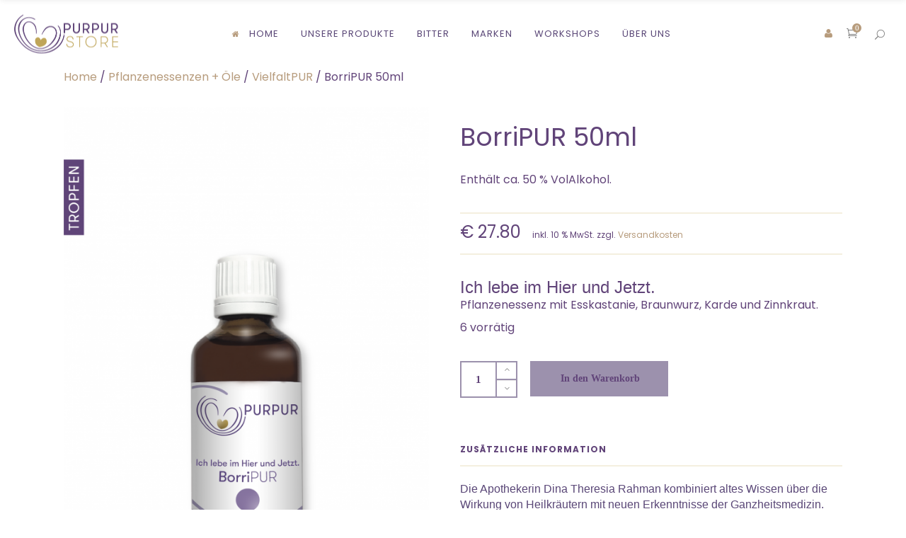

--- FILE ---
content_type: text/html; charset=UTF-8
request_url: https://www.purpurstore.at/produkt/borripur-50ml/
body_size: 37034
content:
<!DOCTYPE html>
<html lang="de">
<head>
    
        <meta charset="UTF-8"/>
        <link rel="profile" href="http://gmpg.org/xfn/11"/>
        <link rel="pingback" href="https://www.purpurstore.at/xmlrpc.php"/>

                <meta name="viewport" content="width=device-width,initial-scale=1,user-scalable=no">
        <script type="application/javascript">var eltdCoreAjaxUrl = "https://www.purpurstore.at/wp-admin/admin-ajax.php"</script><script type="application/javascript">var ElatedAjaxUrl = "https://www.purpurstore.at/wp-admin/admin-ajax.php"</script><meta name='robots' content='index, follow, max-image-preview:large, max-snippet:-1, max-video-preview:-1' />

	<!-- This site is optimized with the Yoast SEO plugin v26.7 - https://yoast.com/wordpress/plugins/seo/ -->
	<title>BorriPUR 50ml &#187; Purpur Onlineshop</title>
	<meta name="description" content="In BorriPUR 50ml vom Purpur Store steckt pure Freude, Naturkosmetik, Kräuteressenzen, Nahrungsergänzungsmittel, Kunst und Design. Jetzt shoppen!" />
	<link rel="canonical" href="https://www.purpurstore.at/produkt/borripur-50ml/" />
	<meta property="og:locale" content="de_DE" />
	<meta property="og:type" content="article" />
	<meta property="og:title" content="BorriPUR 50ml &#187; Purpur Onlineshop" />
	<meta property="og:description" content="In BorriPUR 50ml vom Purpur Store steckt pure Freude, Naturkosmetik, Kräuteressenzen, Nahrungsergänzungsmittel, Kunst und Design. Jetzt shoppen!" />
	<meta property="og:url" content="https://www.purpurstore.at/produkt/borripur-50ml/" />
	<meta property="og:site_name" content="Purpur Store" />
	<meta property="article:publisher" content="https://www.facebook.com/purpurstoregraz" />
	<meta property="article:modified_time" content="2025-09-06T06:26:42+00:00" />
	<meta property="og:image" content="https://www.purpurstore.at/wp-content/uploads/2020/04/Purpur_Pflanzenessenzen_BorriPUR.png" />
	<meta property="og:image:width" content="1424" />
	<meta property="og:image:height" content="1855" />
	<meta property="og:image:type" content="image/png" />
	<meta name="twitter:card" content="summary_large_image" />
	<meta name="twitter:label1" content="Geschätzte Lesezeit" />
	<meta name="twitter:data1" content="1 Minute" />
	<script type="application/ld+json" class="yoast-schema-graph">{"@context":"https://schema.org","@graph":[{"@type":"WebPage","@id":"https://www.purpurstore.at/produkt/borripur-50ml/","url":"https://www.purpurstore.at/produkt/borripur-50ml/","name":"BorriPUR 50ml &#187; Purpur Onlineshop","isPartOf":{"@id":"https://www.purpurstore.at/#website"},"primaryImageOfPage":{"@id":"https://www.purpurstore.at/produkt/borripur-50ml/#primaryimage"},"image":{"@id":"https://www.purpurstore.at/produkt/borripur-50ml/#primaryimage"},"thumbnailUrl":"https://www.purpurstore.at/wp-content/uploads/2020/04/Purpur_Pflanzenessenzen_BorriPUR.png","datePublished":"2020-04-14T13:10:03+00:00","dateModified":"2025-09-06T06:26:42+00:00","description":"In BorriPUR 50ml vom Purpur Store steckt pure Freude, Naturkosmetik, Kräuteressenzen, Nahrungsergänzungsmittel, Kunst und Design. Jetzt shoppen!","breadcrumb":{"@id":"https://www.purpurstore.at/produkt/borripur-50ml/#breadcrumb"},"inLanguage":"de","potentialAction":[{"@type":"ReadAction","target":["https://www.purpurstore.at/produkt/borripur-50ml/"]}]},{"@type":"ImageObject","inLanguage":"de","@id":"https://www.purpurstore.at/produkt/borripur-50ml/#primaryimage","url":"https://www.purpurstore.at/wp-content/uploads/2020/04/Purpur_Pflanzenessenzen_BorriPUR.png","contentUrl":"https://www.purpurstore.at/wp-content/uploads/2020/04/Purpur_Pflanzenessenzen_BorriPUR.png","width":1424,"height":1855},{"@type":"BreadcrumbList","@id":"https://www.purpurstore.at/produkt/borripur-50ml/#breadcrumb","itemListElement":[{"@type":"ListItem","position":1,"name":"Startseite","item":"https://www.purpurstore.at/"},{"@type":"ListItem","position":2,"name":"Online SHOP","item":"https://www.purpurstore.at/shop/"},{"@type":"ListItem","position":3,"name":"BorriPUR 50ml"}]},{"@type":"WebSite","@id":"https://www.purpurstore.at/#website","url":"https://www.purpurstore.at/","name":"Purpur Onlineshop","description":"Onlineshop für Nahrungsergänzungsmittel","publisher":{"@id":"https://www.purpurstore.at/#organization"},"alternateName":"Purpur Store","potentialAction":[{"@type":"SearchAction","target":{"@type":"EntryPoint","urlTemplate":"https://www.purpurstore.at/?s={search_term_string}"},"query-input":{"@type":"PropertyValueSpecification","valueRequired":true,"valueName":"search_term_string"}}],"inLanguage":"de"},{"@type":"Organization","@id":"https://www.purpurstore.at/#organization","name":"Purpur Store","alternateName":"Onlineshop für Nahrungsergänzungen","url":"https://www.purpurstore.at/","logo":{"@type":"ImageObject","inLanguage":"de","@id":"https://www.purpurstore.at/#/schema/logo/image/","url":"https://www.purpurstore.at/wp-content/uploads/2021/10/PurpurStore_Logo_200pix.jpg","contentUrl":"https://www.purpurstore.at/wp-content/uploads/2021/10/PurpurStore_Logo_200pix.jpg","width":200,"height":75,"caption":"Purpur Store"},"image":{"@id":"https://www.purpurstore.at/#/schema/logo/image/"},"sameAs":["https://www.facebook.com/purpurstoregraz","https://www.instagram.com/purpurstore_graz/"]}]}</script>
	<!-- / Yoast SEO plugin. -->



<link rel='dns-prefetch' href='//www.googletagmanager.com' />
<link rel="alternate" type="application/rss+xml" title="Purpur Store &raquo; Feed" href="https://www.purpurstore.at/feed/" />
<link rel="alternate" type="application/rss+xml" title="Purpur Store &raquo; Kommentar-Feed" href="https://www.purpurstore.at/comments/feed/" />
<link rel="alternate" title="oEmbed (JSON)" type="application/json+oembed" href="https://www.purpurstore.at/wp-json/oembed/1.0/embed?url=https%3A%2F%2Fwww.purpurstore.at%2Fprodukt%2Fborripur-50ml%2F" />
<link rel="alternate" title="oEmbed (XML)" type="text/xml+oembed" href="https://www.purpurstore.at/wp-json/oembed/1.0/embed?url=https%3A%2F%2Fwww.purpurstore.at%2Fprodukt%2Fborripur-50ml%2F&#038;format=xml" />
<style id='wp-img-auto-sizes-contain-inline-css' type='text/css'>
img:is([sizes=auto i],[sizes^="auto," i]){contain-intrinsic-size:3000px 1500px}
/*# sourceURL=wp-img-auto-sizes-contain-inline-css */
</style>

<link rel='stylesheet' id='wepb-checkout-integration-css' href='https://www.purpurstore.at/wp-content/plugins/easy-product-bundles-for-woocommerce/assets/css/checkout-integration/style.css?ver=6.15.0' type='text/css' media='all' />
<style id='wp-emoji-styles-inline-css' type='text/css'>

	img.wp-smiley, img.emoji {
		display: inline !important;
		border: none !important;
		box-shadow: none !important;
		height: 1em !important;
		width: 1em !important;
		margin: 0 0.07em !important;
		vertical-align: -0.1em !important;
		background: none !important;
		padding: 0 !important;
	}
/*# sourceURL=wp-emoji-styles-inline-css */
</style>
<link rel='stylesheet' id='wp-block-library-css' href='https://www.purpurstore.at/wp-includes/css/dist/block-library/style.min.css?ver=b5834e3535ad86786264c1a4a998cded' type='text/css' media='all' />
<link rel='stylesheet' id='wc-blocks-style-css' href='https://www.purpurstore.at/wp-content/plugins/woocommerce/assets/client/blocks/wc-blocks.css?ver=wc-10.4.3' type='text/css' media='all' />
<style id='global-styles-inline-css' type='text/css'>
:root{--wp--preset--aspect-ratio--square: 1;--wp--preset--aspect-ratio--4-3: 4/3;--wp--preset--aspect-ratio--3-4: 3/4;--wp--preset--aspect-ratio--3-2: 3/2;--wp--preset--aspect-ratio--2-3: 2/3;--wp--preset--aspect-ratio--16-9: 16/9;--wp--preset--aspect-ratio--9-16: 9/16;--wp--preset--color--black: #000000;--wp--preset--color--cyan-bluish-gray: #abb8c3;--wp--preset--color--white: #ffffff;--wp--preset--color--pale-pink: #f78da7;--wp--preset--color--vivid-red: #cf2e2e;--wp--preset--color--luminous-vivid-orange: #ff6900;--wp--preset--color--luminous-vivid-amber: #fcb900;--wp--preset--color--light-green-cyan: #7bdcb5;--wp--preset--color--vivid-green-cyan: #00d084;--wp--preset--color--pale-cyan-blue: #8ed1fc;--wp--preset--color--vivid-cyan-blue: #0693e3;--wp--preset--color--vivid-purple: #9b51e0;--wp--preset--gradient--vivid-cyan-blue-to-vivid-purple: linear-gradient(135deg,rgb(6,147,227) 0%,rgb(155,81,224) 100%);--wp--preset--gradient--light-green-cyan-to-vivid-green-cyan: linear-gradient(135deg,rgb(122,220,180) 0%,rgb(0,208,130) 100%);--wp--preset--gradient--luminous-vivid-amber-to-luminous-vivid-orange: linear-gradient(135deg,rgb(252,185,0) 0%,rgb(255,105,0) 100%);--wp--preset--gradient--luminous-vivid-orange-to-vivid-red: linear-gradient(135deg,rgb(255,105,0) 0%,rgb(207,46,46) 100%);--wp--preset--gradient--very-light-gray-to-cyan-bluish-gray: linear-gradient(135deg,rgb(238,238,238) 0%,rgb(169,184,195) 100%);--wp--preset--gradient--cool-to-warm-spectrum: linear-gradient(135deg,rgb(74,234,220) 0%,rgb(151,120,209) 20%,rgb(207,42,186) 40%,rgb(238,44,130) 60%,rgb(251,105,98) 80%,rgb(254,248,76) 100%);--wp--preset--gradient--blush-light-purple: linear-gradient(135deg,rgb(255,206,236) 0%,rgb(152,150,240) 100%);--wp--preset--gradient--blush-bordeaux: linear-gradient(135deg,rgb(254,205,165) 0%,rgb(254,45,45) 50%,rgb(107,0,62) 100%);--wp--preset--gradient--luminous-dusk: linear-gradient(135deg,rgb(255,203,112) 0%,rgb(199,81,192) 50%,rgb(65,88,208) 100%);--wp--preset--gradient--pale-ocean: linear-gradient(135deg,rgb(255,245,203) 0%,rgb(182,227,212) 50%,rgb(51,167,181) 100%);--wp--preset--gradient--electric-grass: linear-gradient(135deg,rgb(202,248,128) 0%,rgb(113,206,126) 100%);--wp--preset--gradient--midnight: linear-gradient(135deg,rgb(2,3,129) 0%,rgb(40,116,252) 100%);--wp--preset--font-size--small: 13px;--wp--preset--font-size--medium: 20px;--wp--preset--font-size--large: 36px;--wp--preset--font-size--x-large: 42px;--wp--preset--spacing--20: 0.44rem;--wp--preset--spacing--30: 0.67rem;--wp--preset--spacing--40: 1rem;--wp--preset--spacing--50: 1.5rem;--wp--preset--spacing--60: 2.25rem;--wp--preset--spacing--70: 3.38rem;--wp--preset--spacing--80: 5.06rem;--wp--preset--shadow--natural: 6px 6px 9px rgba(0, 0, 0, 0.2);--wp--preset--shadow--deep: 12px 12px 50px rgba(0, 0, 0, 0.4);--wp--preset--shadow--sharp: 6px 6px 0px rgba(0, 0, 0, 0.2);--wp--preset--shadow--outlined: 6px 6px 0px -3px rgb(255, 255, 255), 6px 6px rgb(0, 0, 0);--wp--preset--shadow--crisp: 6px 6px 0px rgb(0, 0, 0);}:where(.is-layout-flex){gap: 0.5em;}:where(.is-layout-grid){gap: 0.5em;}body .is-layout-flex{display: flex;}.is-layout-flex{flex-wrap: wrap;align-items: center;}.is-layout-flex > :is(*, div){margin: 0;}body .is-layout-grid{display: grid;}.is-layout-grid > :is(*, div){margin: 0;}:where(.wp-block-columns.is-layout-flex){gap: 2em;}:where(.wp-block-columns.is-layout-grid){gap: 2em;}:where(.wp-block-post-template.is-layout-flex){gap: 1.25em;}:where(.wp-block-post-template.is-layout-grid){gap: 1.25em;}.has-black-color{color: var(--wp--preset--color--black) !important;}.has-cyan-bluish-gray-color{color: var(--wp--preset--color--cyan-bluish-gray) !important;}.has-white-color{color: var(--wp--preset--color--white) !important;}.has-pale-pink-color{color: var(--wp--preset--color--pale-pink) !important;}.has-vivid-red-color{color: var(--wp--preset--color--vivid-red) !important;}.has-luminous-vivid-orange-color{color: var(--wp--preset--color--luminous-vivid-orange) !important;}.has-luminous-vivid-amber-color{color: var(--wp--preset--color--luminous-vivid-amber) !important;}.has-light-green-cyan-color{color: var(--wp--preset--color--light-green-cyan) !important;}.has-vivid-green-cyan-color{color: var(--wp--preset--color--vivid-green-cyan) !important;}.has-pale-cyan-blue-color{color: var(--wp--preset--color--pale-cyan-blue) !important;}.has-vivid-cyan-blue-color{color: var(--wp--preset--color--vivid-cyan-blue) !important;}.has-vivid-purple-color{color: var(--wp--preset--color--vivid-purple) !important;}.has-black-background-color{background-color: var(--wp--preset--color--black) !important;}.has-cyan-bluish-gray-background-color{background-color: var(--wp--preset--color--cyan-bluish-gray) !important;}.has-white-background-color{background-color: var(--wp--preset--color--white) !important;}.has-pale-pink-background-color{background-color: var(--wp--preset--color--pale-pink) !important;}.has-vivid-red-background-color{background-color: var(--wp--preset--color--vivid-red) !important;}.has-luminous-vivid-orange-background-color{background-color: var(--wp--preset--color--luminous-vivid-orange) !important;}.has-luminous-vivid-amber-background-color{background-color: var(--wp--preset--color--luminous-vivid-amber) !important;}.has-light-green-cyan-background-color{background-color: var(--wp--preset--color--light-green-cyan) !important;}.has-vivid-green-cyan-background-color{background-color: var(--wp--preset--color--vivid-green-cyan) !important;}.has-pale-cyan-blue-background-color{background-color: var(--wp--preset--color--pale-cyan-blue) !important;}.has-vivid-cyan-blue-background-color{background-color: var(--wp--preset--color--vivid-cyan-blue) !important;}.has-vivid-purple-background-color{background-color: var(--wp--preset--color--vivid-purple) !important;}.has-black-border-color{border-color: var(--wp--preset--color--black) !important;}.has-cyan-bluish-gray-border-color{border-color: var(--wp--preset--color--cyan-bluish-gray) !important;}.has-white-border-color{border-color: var(--wp--preset--color--white) !important;}.has-pale-pink-border-color{border-color: var(--wp--preset--color--pale-pink) !important;}.has-vivid-red-border-color{border-color: var(--wp--preset--color--vivid-red) !important;}.has-luminous-vivid-orange-border-color{border-color: var(--wp--preset--color--luminous-vivid-orange) !important;}.has-luminous-vivid-amber-border-color{border-color: var(--wp--preset--color--luminous-vivid-amber) !important;}.has-light-green-cyan-border-color{border-color: var(--wp--preset--color--light-green-cyan) !important;}.has-vivid-green-cyan-border-color{border-color: var(--wp--preset--color--vivid-green-cyan) !important;}.has-pale-cyan-blue-border-color{border-color: var(--wp--preset--color--pale-cyan-blue) !important;}.has-vivid-cyan-blue-border-color{border-color: var(--wp--preset--color--vivid-cyan-blue) !important;}.has-vivid-purple-border-color{border-color: var(--wp--preset--color--vivid-purple) !important;}.has-vivid-cyan-blue-to-vivid-purple-gradient-background{background: var(--wp--preset--gradient--vivid-cyan-blue-to-vivid-purple) !important;}.has-light-green-cyan-to-vivid-green-cyan-gradient-background{background: var(--wp--preset--gradient--light-green-cyan-to-vivid-green-cyan) !important;}.has-luminous-vivid-amber-to-luminous-vivid-orange-gradient-background{background: var(--wp--preset--gradient--luminous-vivid-amber-to-luminous-vivid-orange) !important;}.has-luminous-vivid-orange-to-vivid-red-gradient-background{background: var(--wp--preset--gradient--luminous-vivid-orange-to-vivid-red) !important;}.has-very-light-gray-to-cyan-bluish-gray-gradient-background{background: var(--wp--preset--gradient--very-light-gray-to-cyan-bluish-gray) !important;}.has-cool-to-warm-spectrum-gradient-background{background: var(--wp--preset--gradient--cool-to-warm-spectrum) !important;}.has-blush-light-purple-gradient-background{background: var(--wp--preset--gradient--blush-light-purple) !important;}.has-blush-bordeaux-gradient-background{background: var(--wp--preset--gradient--blush-bordeaux) !important;}.has-luminous-dusk-gradient-background{background: var(--wp--preset--gradient--luminous-dusk) !important;}.has-pale-ocean-gradient-background{background: var(--wp--preset--gradient--pale-ocean) !important;}.has-electric-grass-gradient-background{background: var(--wp--preset--gradient--electric-grass) !important;}.has-midnight-gradient-background{background: var(--wp--preset--gradient--midnight) !important;}.has-small-font-size{font-size: var(--wp--preset--font-size--small) !important;}.has-medium-font-size{font-size: var(--wp--preset--font-size--medium) !important;}.has-large-font-size{font-size: var(--wp--preset--font-size--large) !important;}.has-x-large-font-size{font-size: var(--wp--preset--font-size--x-large) !important;}
/*# sourceURL=global-styles-inline-css */
</style>

<style id='classic-theme-styles-inline-css' type='text/css'>
/*! This file is auto-generated */
.wp-block-button__link{color:#fff;background-color:#32373c;border-radius:9999px;box-shadow:none;text-decoration:none;padding:calc(.667em + 2px) calc(1.333em + 2px);font-size:1.125em}.wp-block-file__button{background:#32373c;color:#fff;text-decoration:none}
/*# sourceURL=/wp-includes/css/classic-themes.min.css */
</style>
<link rel='stylesheet' id='wp-components-css' href='https://www.purpurstore.at/wp-includes/css/dist/components/style.min.css?ver=b5834e3535ad86786264c1a4a998cded' type='text/css' media='all' />
<link rel='stylesheet' id='wp-preferences-css' href='https://www.purpurstore.at/wp-includes/css/dist/preferences/style.min.css?ver=b5834e3535ad86786264c1a4a998cded' type='text/css' media='all' />
<link rel='stylesheet' id='wp-block-editor-css' href='https://www.purpurstore.at/wp-includes/css/dist/block-editor/style.min.css?ver=b5834e3535ad86786264c1a4a998cded' type='text/css' media='all' />
<link rel='stylesheet' id='popup-maker-block-library-style-css' href='https://www.purpurstore.at/wp-content/plugins/popup-maker/dist/packages/block-library-style.css?ver=dbea705cfafe089d65f1' type='text/css' media='all' />
<link rel='stylesheet' id='contact-form-7-css' href='https://www.purpurstore.at/wp-content/plugins/contact-form-7/includes/css/styles.css?ver=6.1.4' type='text/css' media='all' />
<link rel='stylesheet' id='uaf_client_css-css' href='https://www.purpurstore.at/wp-content/uploads/useanyfont/uaf.css?ver=1765212246' type='text/css' media='all' />
<link rel='stylesheet' id='woof-css' href='https://www.purpurstore.at/wp-content/plugins/woocommerce-products-filter/css/front.css?ver=1.3.7.4' type='text/css' media='all' />
<style id='woof-inline-css' type='text/css'>

.woof_products_top_panel li span, .woof_products_top_panel2 li span{background: url(https://www.purpurstore.at/wp-content/plugins/woocommerce-products-filter/img/delete.png);background-size: 14px 14px;background-repeat: no-repeat;background-position: right;}
.woof_edit_view{
                    display: none;
                }

/*# sourceURL=woof-inline-css */
</style>
<link rel='stylesheet' id='chosen-drop-down-css' href='https://www.purpurstore.at/wp-content/plugins/woocommerce-products-filter/js/chosen/chosen.min.css?ver=1.3.7.4' type='text/css' media='all' />
<link rel='stylesheet' id='icheck-jquery-color-flat-css' href='https://www.purpurstore.at/wp-content/plugins/woocommerce-products-filter/js/icheck/skins/flat/_all.css?ver=1.3.7.4' type='text/css' media='all' />
<link rel='stylesheet' id='icheck-jquery-color-square-css' href='https://www.purpurstore.at/wp-content/plugins/woocommerce-products-filter/js/icheck/skins/square/_all.css?ver=1.3.7.4' type='text/css' media='all' />
<link rel='stylesheet' id='icheck-jquery-color-minimal-css' href='https://www.purpurstore.at/wp-content/plugins/woocommerce-products-filter/js/icheck/skins/minimal/_all.css?ver=1.3.7.4' type='text/css' media='all' />
<link rel='stylesheet' id='woof_by_author_html_items-css' href='https://www.purpurstore.at/wp-content/plugins/woocommerce-products-filter/ext/by_author/css/by_author.css?ver=1.3.7.4' type='text/css' media='all' />
<link rel='stylesheet' id='woof_by_instock_html_items-css' href='https://www.purpurstore.at/wp-content/plugins/woocommerce-products-filter/ext/by_instock/css/by_instock.css?ver=1.3.7.4' type='text/css' media='all' />
<link rel='stylesheet' id='woof_by_onsales_html_items-css' href='https://www.purpurstore.at/wp-content/plugins/woocommerce-products-filter/ext/by_onsales/css/by_onsales.css?ver=1.3.7.4' type='text/css' media='all' />
<link rel='stylesheet' id='woof_by_text_html_items-css' href='https://www.purpurstore.at/wp-content/plugins/woocommerce-products-filter/ext/by_text/assets/css/front.css?ver=1.3.7.4' type='text/css' media='all' />
<link rel='stylesheet' id='woof_label_html_items-css' href='https://www.purpurstore.at/wp-content/plugins/woocommerce-products-filter/ext/label/css/html_types/label.css?ver=1.3.7.4' type='text/css' media='all' />
<link rel='stylesheet' id='woof_select_radio_check_html_items-css' href='https://www.purpurstore.at/wp-content/plugins/woocommerce-products-filter/ext/select_radio_check/css/html_types/select_radio_check.css?ver=1.3.7.4' type='text/css' media='all' />
<link rel='stylesheet' id='woof_sd_html_items_checkbox-css' href='https://www.purpurstore.at/wp-content/plugins/woocommerce-products-filter/ext/smart_designer/css/elements/checkbox.css?ver=1.3.7.4' type='text/css' media='all' />
<link rel='stylesheet' id='woof_sd_html_items_radio-css' href='https://www.purpurstore.at/wp-content/plugins/woocommerce-products-filter/ext/smart_designer/css/elements/radio.css?ver=1.3.7.4' type='text/css' media='all' />
<link rel='stylesheet' id='woof_sd_html_items_switcher-css' href='https://www.purpurstore.at/wp-content/plugins/woocommerce-products-filter/ext/smart_designer/css/elements/switcher.css?ver=1.3.7.4' type='text/css' media='all' />
<link rel='stylesheet' id='woof_sd_html_items_color-css' href='https://www.purpurstore.at/wp-content/plugins/woocommerce-products-filter/ext/smart_designer/css/elements/color.css?ver=1.3.7.4' type='text/css' media='all' />
<link rel='stylesheet' id='woof_sd_html_items_tooltip-css' href='https://www.purpurstore.at/wp-content/plugins/woocommerce-products-filter/ext/smart_designer/css/tooltip.css?ver=1.3.7.4' type='text/css' media='all' />
<link rel='stylesheet' id='woof_sd_html_items_front-css' href='https://www.purpurstore.at/wp-content/plugins/woocommerce-products-filter/ext/smart_designer/css/front.css?ver=1.3.7.4' type='text/css' media='all' />
<link rel='stylesheet' id='woof-switcher23-css' href='https://www.purpurstore.at/wp-content/plugins/woocommerce-products-filter/css/switcher.css?ver=1.3.7.4' type='text/css' media='all' />
<style id='woocommerce-inline-inline-css' type='text/css'>
.woocommerce form .form-row .required { visibility: visible; }
/*# sourceURL=woocommerce-inline-inline-css */
</style>
<link rel='stylesheet' id='ivory-search-styles-css' href='https://www.purpurstore.at/wp-content/plugins/add-search-to-menu/public/css/ivory-search.min.css?ver=5.5.13' type='text/css' media='all' />
<link rel='stylesheet' id='woocommerce-pre-orders-main-css-css' href='https://www.purpurstore.at/wp-content/plugins/pre-orders-for-woocommerce/media/css/main.css?ver=2.3' type='text/css' media='all' />
<link rel='stylesheet' id='creator-elated-default-style-css' href='https://www.purpurstore.at/wp-content/themes/creator/style.css?ver=b5834e3535ad86786264c1a4a998cded' type='text/css' media='all' />
<link rel='stylesheet' id='creator-elated-handle-child-style-css' href='https://www.purpurstore.at/wp-content/themes/creator-child/style.css?ver=20200410' type='text/css' media='all' />
<link rel='stylesheet' id='creator-elated-modules-plugins-css' href='https://www.purpurstore.at/wp-content/themes/creator/assets/css/plugins.min.css?ver=b5834e3535ad86786264c1a4a998cded' type='text/css' media='all' />
<link rel='stylesheet' id='creator-elated-modules-css' href='https://www.purpurstore.at/wp-content/themes/creator/assets/css/modules.min.css?ver=b5834e3535ad86786264c1a4a998cded' type='text/css' media='all' />
<style id='creator-elated-modules-inline-css' type='text/css'>
/* generated in /home/om172nap/www/home/purpurstore.at/wp-content/themes/creator/functions.php creator_elated_header_height_style function */
body.postid-11390 .eltd-content .eltd-content-inner > .eltd-container, body.postid-11390 .eltd-content .eltd-content-inner > .eltd-full-width { background-color: #efe3df;}


body.page-id-535::-webkit-scrollbar,
body.page-id-1644::-webkit-scrollbar{ 
     display: none; 
}
body.page-id-9219 .eltd-title-holder .eltd-title-subtitle-holder{
 padding-top:60px;
}

body.page-id-9395 .creator-elated-parallax .eltd-parallax-content-outer{
padding-bottom:50px!important;
}

body.page-id-9204 .eltd-sticky-header {
 display:none;
}
body.page-id-535,
body.page-id-1644{
	-ms-overflow-style: none;
}
.page-id-10345 .eltd-image-gallery .eltd-gallery-image img {
  width:100%;
}
.page-id-10345 .eltd-image-gallery .eltd-gallery-image{
      margin-right: 50px;
    margin-bottom: 45px;
}
.page-id-10345 .eltd-image-gallery .eltd-image-gallery-grid.eltd-gallery-columns-4 .eltd-gallery-image{
 width: calc((100% - 150px)/ 4);
}
.page-id-10345 .eltd-portfolio-list-holder-outer.eltd-ptf-standard.eltd-ptf-large-spacing .eltd-portfolio-list-holder{
      margin: 0 -25px;
}
.page-id-10345 .eltd-portfolio-list-holder-outer.eltd-ptf-standard article{
     margin-bottom: 44px;
}
.page-id-10345 .eltd-portfolio-list-holder-outer.eltd-ptf-standard.eltd-ptf-large-spacing article{
     padding: 0 25px;
}
.page-id-10345 .eltd-image-gallery .eltd-image-gallery-grid .eltd-gallery-image a,
.page-id-10345 .eltd-portfolio-list-holder-outer.eltd-ptf-standard article .eltd-item-image-holder{
  -webkit-box-shadow: 3px 3px 30px 3px rgba(0,0,0,.07);
    -moz-box-shadow: 3px 3px 30px 3px rgba(0,0,0,.07);
        box-shadow: 3px 3px 30px 3px rgba(0,0,0,.07);
}
.page-id-7 .eltd-content .eltd-content-inner>.eltd-container>.eltd-container-inner{
       padding: 73px 0 82px 0;
}
@media only screen and (max-width: 1025px){
 .page-id-9256 .eltd-content .eltd-content-inner > .eltd-container > .eltd-container-inner{
    padding: 20px 0 0 0;
}
.page-id-9256 footer .eltd-footer-top-holder .eltd-three-columns>.eltd-three-columns-inner {
    	margin: 0 -39px;
	}
.page-id-9256 footer .eltd-footer-top-holder .eltd-three-columns>.eltd-three-columns-inner .eltd-column:first-child,.page-id-9256 footer .eltd-footer-top-holder .eltd-three-columns>.eltd-three-columns-inner .eltd-column:last-child,.page-id-9256 footer .eltd-footer-top-holder .eltd-three-columns>.eltd-three-columns-inner .eltd-column:nth-child(2n){
    width:33.33333%;
	}

.page-id-9256 footer .eltd-footer-top-holder .eltd-three-columns>.eltd-three-columns-inner .eltd-column .eltd-column-inner{
	    padding: 0 24px;
}


.page-id-10345 .eltd-image-gallery .eltd-image-gallery-grid.eltd-gallery-columns-4 .eltd-gallery-image{
      width: calc((100% - 50px)/ 2);
}
}
@media screen and (max-width: 600px) {
.page-id-9256 footer .eltd-footer-top-holder .eltd-three-columns>.eltd-three-columns-inner .eltd-column:first-child,.page-id-9256 footer .eltd-footer-top-holder .eltd-three-columns>.eltd-three-columns-inner .eltd-column:last-child,.page-id-9256 footer .eltd-footer-top-holder .eltd-three-columns>.eltd-three-columns-inner .eltd-column:nth-child(2n){
    width:100%;
	}
.page-id-10345 .eltd-image-gallery .eltd-image-gallery-grid.eltd-gallery-columns-4 .eltd-gallery-image{
     width: 100%;
    margin-bottom: 50px;
}
}
@media screen and (max-width: 500px) {
.page-id-9082 .eltd-vss-ms-section.ms-section{
padding:0 11%!important;}
}


/*# sourceURL=creator-elated-modules-inline-css */
</style>
<link rel='stylesheet' id='eltd-font_awesome-css' href='https://www.purpurstore.at/wp-content/themes/creator/assets/css/font-awesome/css/font-awesome.min.css?ver=b5834e3535ad86786264c1a4a998cded' type='text/css' media='all' />
<link rel='stylesheet' id='eltd-font_elegant-css' href='https://www.purpurstore.at/wp-content/themes/creator/assets/css/elegant-icons/style.min.css?ver=b5834e3535ad86786264c1a4a998cded' type='text/css' media='all' />
<link rel='stylesheet' id='eltd-ion_icons-css' href='https://www.purpurstore.at/wp-content/themes/creator/assets/css/ion-icons/css/ionicons.min.css?ver=b5834e3535ad86786264c1a4a998cded' type='text/css' media='all' />
<link rel='stylesheet' id='eltd-linea_icons-css' href='https://www.purpurstore.at/wp-content/themes/creator/assets/css/linea-icons/style.css?ver=b5834e3535ad86786264c1a4a998cded' type='text/css' media='all' />
<link rel='stylesheet' id='eltd-simple_line_icons-css' href='https://www.purpurstore.at/wp-content/themes/creator/assets/css/simple-line-icons/simple-line-icons.css?ver=b5834e3535ad86786264c1a4a998cded' type='text/css' media='all' />
<link rel='stylesheet' id='eltd-dripicons-css' href='https://www.purpurstore.at/wp-content/themes/creator/assets/css/dripicons/dripicons.css?ver=b5834e3535ad86786264c1a4a998cded' type='text/css' media='all' />
<link rel='stylesheet' id='eltd-linear_icons-css' href='https://www.purpurstore.at/wp-content/themes/creator/assets/css/linear-icons/style.css?ver=b5834e3535ad86786264c1a4a998cded' type='text/css' media='all' />
<link rel='stylesheet' id='creator-elated-blog-css' href='https://www.purpurstore.at/wp-content/themes/creator/assets/css/blog.min.css?ver=b5834e3535ad86786264c1a4a998cded' type='text/css' media='all' />
<link rel='stylesheet' id='mediaelement-css' href='https://www.purpurstore.at/wp-includes/js/mediaelement/mediaelementplayer-legacy.min.css?ver=4.2.17' type='text/css' media='all' />
<link rel='stylesheet' id='wp-mediaelement-css' href='https://www.purpurstore.at/wp-includes/js/mediaelement/wp-mediaelement.min.css?ver=b5834e3535ad86786264c1a4a998cded' type='text/css' media='all' />
<link rel='stylesheet' id='creator-elated-woocommerce-css' href='https://www.purpurstore.at/wp-content/themes/creator/assets/css/woocommerce.min.css?ver=b5834e3535ad86786264c1a4a998cded' type='text/css' media='all' />
<link rel='stylesheet' id='creator-elated-woocommerce-responsive-css' href='https://www.purpurstore.at/wp-content/themes/creator/assets/css/woocommerce-responsive.min.css?ver=b5834e3535ad86786264c1a4a998cded' type='text/css' media='all' />
<link rel='stylesheet' id='creator-elated-style-dynamic-css' href='https://www.purpurstore.at/wp-content/themes/creator/assets/css/style_dynamic.css?ver=1754290473' type='text/css' media='all' />
<link rel='stylesheet' id='creator-elated-modules-responsive-css' href='https://www.purpurstore.at/wp-content/themes/creator/assets/css/modules-responsive.min.css?ver=b5834e3535ad86786264c1a4a998cded' type='text/css' media='all' />
<link rel='stylesheet' id='creator-elated-blog-responsive-css' href='https://www.purpurstore.at/wp-content/themes/creator/assets/css/blog-responsive.min.css?ver=b5834e3535ad86786264c1a4a998cded' type='text/css' media='all' />
<link rel='stylesheet' id='creator-elated-style-dynamic-responsive-css' href='https://www.purpurstore.at/wp-content/themes/creator/assets/css/style_dynamic_responsive.css?ver=1754290473' type='text/css' media='all' />
<link rel='stylesheet' id='js_composer_front-css' href='https://www.purpurstore.at/wp-content/plugins/js_composer/assets/css/js_composer.min.css?ver=8.2' type='text/css' media='all' />
<link rel='stylesheet' id='creator-elated-google-fonts-css' href='//www.purpurstore.at/wp-content/uploads/omgf/creator-elated-google-fonts-mod-v2ijb/creator-elated-google-fonts-mod-v2ijb.css?ver=1748253988' type='text/css' media='all' />
<link rel='stylesheet' id='borlabs-cookie-custom-css' href='https://www.purpurstore.at/wp-content/cache/borlabs-cookie/1/borlabs-cookie-1-de.css?ver=3.3.23-166' type='text/css' media='all' />
<link rel='stylesheet' id='popup-maker-site-css' href='//www.purpurstore.at/wp-content/uploads/pum/pum-site-styles.css?generated=1755248315&#038;ver=1.21.5' type='text/css' media='all' />
<link rel='stylesheet' id='woocommerce-gzd-layout-css' href='https://www.purpurstore.at/wp-content/plugins/woocommerce-germanized/build/static/layout-styles.css?ver=3.20.5' type='text/css' media='all' />
<style id='woocommerce-gzd-layout-inline-css' type='text/css'>
.woocommerce-checkout .shop_table { background-color: #eeeeee; } .product p.deposit-packaging-type { font-size: 1.25em !important; } p.woocommerce-shipping-destination { display: none; }
                .wc-gzd-nutri-score-value-a {
                    background: url(https://www.purpurstore.at/wp-content/plugins/woocommerce-germanized/assets/images/nutri-score-a.svg) no-repeat;
                }
                .wc-gzd-nutri-score-value-b {
                    background: url(https://www.purpurstore.at/wp-content/plugins/woocommerce-germanized/assets/images/nutri-score-b.svg) no-repeat;
                }
                .wc-gzd-nutri-score-value-c {
                    background: url(https://www.purpurstore.at/wp-content/plugins/woocommerce-germanized/assets/images/nutri-score-c.svg) no-repeat;
                }
                .wc-gzd-nutri-score-value-d {
                    background: url(https://www.purpurstore.at/wp-content/plugins/woocommerce-germanized/assets/images/nutri-score-d.svg) no-repeat;
                }
                .wc-gzd-nutri-score-value-e {
                    background: url(https://www.purpurstore.at/wp-content/plugins/woocommerce-germanized/assets/images/nutri-score-e.svg) no-repeat;
                }
            
/*# sourceURL=woocommerce-gzd-layout-inline-css */
</style>
<link rel='stylesheet' id='sib-front-css-css' href='https://www.purpurstore.at/wp-content/plugins/mailin/css/mailin-front.css?ver=b5834e3535ad86786264c1a4a998cded' type='text/css' media='all' />
<script type="text/javascript" id="gtmkit-js-before" data-cfasync="false" data-nowprocket="" data-cookieconsent="ignore">
/* <![CDATA[ */
		window.gtmkit_settings = {"datalayer_name":"dataLayer","console_log":false,"wc":{"use_sku":false,"pid_prefix":"","add_shipping_info":{"config":1},"add_payment_info":{"config":1},"view_item":{"config":0},"view_item_list":{"config":0},"wishlist":false,"css_selectors":{"product_list_select_item":".products .product:not(.product-category) a:not(.add_to_cart_button.ajax_add_to_cart,.add_to_wishlist),.wc-block-grid__products li:not(.product-category) a:not(.add_to_cart_button.ajax_add_to_cart,.add_to_wishlist),.woocommerce-grouped-product-list-item__label a:not(.add_to_wishlist)","product_list_element":".product,.wc-block-grid__product","product_list_exclude":"","product_list_add_to_cart":".add_to_cart_button.ajax_add_to_cart:not(.single_add_to_cart_button)"},"text":{"wp-block-handpicked-products":"Handpicked Products","wp-block-product-best-sellers":"Best Sellers","wp-block-product-category":"Product Category","wp-block-product-new":"New Products","wp-block-product-on-sale":"Products On Sale","wp-block-products-by-attribute":"Products By Attribute","wp-block-product-tag":"Product Tag","wp-block-product-top-rated":"Top Rated Products","shipping-tier-not-found":"Shipping tier not found","payment-method-not-found":"Payment method not found"}}};
		window.gtmkit_data = {"wc":{"currency":"EUR","is_cart":false,"is_checkout":false,"blocks":{}}};
		window.dataLayer = window.dataLayer || [];
				if (typeof gtag === "undefined") {
			function gtag(){dataLayer.push(arguments);}
			gtag('consent', 'default', {
				'ad_personalization': 'granted',
				'ad_storage': 'granted',
				'ad_user_data': 'granted',
				'analytics_storage': 'granted',
				'personalization_storage': 'denied',
				'functionality_storage': 'granted',
				'security_storage': 'denied',
							});
								} else if ( window.gtmkit_settings.console_log === 'on' ) {
			console.warn('GTM Kit: gtag is already defined')
		}		
//# sourceURL=gtmkit-js-before
/* ]]> */
</script>
<script type="text/javascript" id="woof-husky-js-extra">
/* <![CDATA[ */
var woof_husky_txt = {"ajax_url":"https://www.purpurstore.at/wp-admin/admin-ajax.php","plugin_uri":"https://www.purpurstore.at/wp-content/plugins/woocommerce-products-filter/ext/by_text/","loader":"https://www.purpurstore.at/wp-content/plugins/woocommerce-products-filter/ext/by_text/assets/img/ajax-loader.gif","not_found":"Nothing found!","prev":"Prev","next":"Next","site_link":"https://www.purpurstore.at","default_data":{"placeholder":"","behavior":"title_or_content_or_excerpt","search_by_full_word":"0","autocomplete":1,"how_to_open_links":"0","taxonomy_compatibility":"0","sku_compatibility":"1","custom_fields":"","search_desc_variant":"0","view_text_length":"10","min_symbols":"3","max_posts":"10","image":"","notes_for_customer":"","template":"","max_open_height":"300","page":0}};
//# sourceURL=woof-husky-js-extra
/* ]]> */
</script>
<script type="text/javascript" src="https://www.purpurstore.at/wp-content/plugins/woocommerce-products-filter/ext/by_text/assets/js/husky.js?ver=1.3.7.4" id="woof-husky-js"></script>
<script type="text/javascript" src="https://www.purpurstore.at/wp-includes/js/jquery/jquery.min.js?ver=3.7.1" id="jquery-core-js"></script>
<script type="text/javascript" src="https://www.purpurstore.at/wp-includes/js/jquery/jquery-migrate.min.js?ver=3.4.1" id="jquery-migrate-js"></script>
<script type="text/javascript" src="https://www.purpurstore.at/wp-content/plugins/woocommerce/assets/js/jquery-blockui/jquery.blockUI.min.js?ver=2.7.0-wc.10.4.3" id="wc-jquery-blockui-js" data-wp-strategy="defer"></script>
<script type="text/javascript" id="wc-add-to-cart-js-extra">
/* <![CDATA[ */
var wc_add_to_cart_params = {"ajax_url":"/wp-admin/admin-ajax.php","wc_ajax_url":"/?wc-ajax=%%endpoint%%","i18n_view_cart":"Warenkorb anzeigen","cart_url":"https://www.purpurstore.at/warenkorb/","is_cart":"","cart_redirect_after_add":"no"};
//# sourceURL=wc-add-to-cart-js-extra
/* ]]> */
</script>
<script type="text/javascript" src="https://www.purpurstore.at/wp-content/plugins/woocommerce/assets/js/frontend/add-to-cart.min.js?ver=10.4.3" id="wc-add-to-cart-js" data-wp-strategy="defer"></script>
<script type="text/javascript" id="wc-single-product-js-extra">
/* <![CDATA[ */
var wc_single_product_params = {"i18n_required_rating_text":"Bitte w\u00e4hle eine Bewertung","i18n_rating_options":["1 von 5\u00a0Sternen","2 von 5\u00a0Sternen","3 von 5\u00a0Sternen","4 von 5\u00a0Sternen","5 von 5\u00a0Sternen"],"i18n_product_gallery_trigger_text":"Bildergalerie im Vollbildmodus anzeigen","review_rating_required":"yes","flexslider":{"rtl":false,"animation":"slide","smoothHeight":true,"directionNav":false,"controlNav":"thumbnails","slideshow":false,"animationSpeed":500,"animationLoop":false,"allowOneSlide":false},"zoom_enabled":"","zoom_options":[],"photoswipe_enabled":"","photoswipe_options":{"shareEl":false,"closeOnScroll":false,"history":false,"hideAnimationDuration":0,"showAnimationDuration":0},"flexslider_enabled":""};
//# sourceURL=wc-single-product-js-extra
/* ]]> */
</script>
<script type="text/javascript" src="https://www.purpurstore.at/wp-content/plugins/woocommerce/assets/js/frontend/single-product.min.js?ver=10.4.3" id="wc-single-product-js" defer="defer" data-wp-strategy="defer"></script>
<script type="text/javascript" src="https://www.purpurstore.at/wp-content/plugins/woocommerce/assets/js/js-cookie/js.cookie.min.js?ver=2.1.4-wc.10.4.3" id="wc-js-cookie-js" defer="defer" data-wp-strategy="defer"></script>
<script type="text/javascript" id="woocommerce-js-extra">
/* <![CDATA[ */
var woocommerce_params = {"ajax_url":"/wp-admin/admin-ajax.php","wc_ajax_url":"/?wc-ajax=%%endpoint%%","i18n_password_show":"Passwort anzeigen","i18n_password_hide":"Passwort ausblenden"};
//# sourceURL=woocommerce-js-extra
/* ]]> */
</script>
<script type="text/javascript" src="https://www.purpurstore.at/wp-content/plugins/woocommerce/assets/js/frontend/woocommerce.min.js?ver=10.4.3" id="woocommerce-js" defer="defer" data-wp-strategy="defer"></script>
<script data-borlabs-cookie-script-blocker-id='google-tag-manager' type="text/template" id="gtmkit-container-js-after" data-cfasync="false" data-nowprocket="" data-cookieconsent="ignore">
/* <![CDATA[ */
/* Google Tag Manager */
(function(w,d,s,l,i){w[l]=w[l]||[];w[l].push({'gtm.start':
new Date().getTime(),event:'gtm.js'});var f=d.getElementsByTagName(s)[0],
j=d.createElement(s),dl=l!='dataLayer'?'&l='+l:'';j.async=true;j.src=
'https://www.googletagmanager.com/gtm.js?id='+i+dl;f.parentNode.insertBefore(j,f);
})(window,document,'script','dataLayer','GTM-NPM5KQW');
/* End Google Tag Manager */

//# sourceURL=gtmkit-container-js-after
/* ]]> */
</script>
<script type="text/javascript" src="https://www.purpurstore.at/wp-content/plugins/gtm-kit/assets/integration/woocommerce.js?ver=2.7.0" id="gtmkit-woocommerce-js" defer="defer" data-wp-strategy="defer"></script>
<script type="text/javascript" src="https://www.purpurstore.at/wp-content/plugins/gtm-kit/assets/integration/contact-form-7.js?ver=2.7.0" id="gtmkit-cf7-js" defer="defer" data-wp-strategy="defer"></script>
<script type="text/javascript" id="gtmkit-datalayer-js-before" data-cfasync="false" data-nowprocket="" data-cookieconsent="ignore">
/* <![CDATA[ */
const gtmkit_dataLayer_content = {"pagePostType":"product","pageType":"product-page","productType":"simple","event":"view_item","ecommerce":{"items":[{"id":"13552","item_id":"13552","item_name":"BorriPUR 50ml","currency":"EUR","price":27.800000000000000710542735760100185871124267578125,"item_category":"Pflanzenessenzen + \u00d6le"}],"value":27.800000000000000710542735760100185871124267578125,"currency":"EUR"}};
dataLayer.push( gtmkit_dataLayer_content );

//# sourceURL=gtmkit-datalayer-js-before
/* ]]> */
</script>
<script type="text/javascript" src="https://www.purpurstore.at/wp-content/plugins/js_composer/assets/js/vendors/woocommerce-add-to-cart.js?ver=8.2" id="vc_woocommerce-add-to-cart-js-js"></script>
<script data-no-optimize="1" data-no-minify="1" data-cfasync="false" type="text/javascript" src="https://www.purpurstore.at/wp-content/cache/borlabs-cookie/1/borlabs-cookie-config-de.json.js?ver=3.3.23-175" id="borlabs-cookie-config-js"></script>
<script data-no-optimize="1" data-no-minify="1" data-cfasync="false" type="text/javascript" src="https://www.purpurstore.at/wp-content/plugins/borlabs-cookie/assets/javascript/borlabs-cookie-prioritize.min.js?ver=3.3.23" id="borlabs-cookie-prioritize-js"></script>
<script type="text/javascript" id="wc-gzd-unit-price-observer-queue-js-extra">
/* <![CDATA[ */
var wc_gzd_unit_price_observer_queue_params = {"ajax_url":"/wp-admin/admin-ajax.php","wc_ajax_url":"/?wc-ajax=%%endpoint%%","refresh_unit_price_nonce":"a65bedba26"};
//# sourceURL=wc-gzd-unit-price-observer-queue-js-extra
/* ]]> */
</script>
<script type="text/javascript" src="https://www.purpurstore.at/wp-content/plugins/woocommerce-germanized/build/static/unit-price-observer-queue.js?ver=3.20.5" id="wc-gzd-unit-price-observer-queue-js" defer="defer" data-wp-strategy="defer"></script>
<script type="text/javascript" src="https://www.purpurstore.at/wp-content/plugins/woocommerce/assets/js/accounting/accounting.min.js?ver=0.4.2" id="wc-accounting-js"></script>
<script type="text/javascript" id="wc-gzd-unit-price-observer-js-extra">
/* <![CDATA[ */
var wc_gzd_unit_price_observer_params = {"wrapper":".product","price_selector":{"p.price":{"is_total_price":false,"is_primary_selector":true,"quantity_selector":""}},"replace_price":"1","product_id":"13552","price_decimal_sep":".","price_thousand_sep":",","qty_selector":"input.quantity, input.qty","refresh_on_load":"1"};
//# sourceURL=wc-gzd-unit-price-observer-js-extra
/* ]]> */
</script>
<script type="text/javascript" src="https://www.purpurstore.at/wp-content/plugins/woocommerce-germanized/build/static/unit-price-observer.js?ver=3.20.5" id="wc-gzd-unit-price-observer-js" defer="defer" data-wp-strategy="defer"></script>
<script type="text/javascript" id="sib-front-js-js-extra">
/* <![CDATA[ */
var sibErrMsg = {"invalidMail":"Please fill out valid email address","requiredField":"Please fill out required fields","invalidDateFormat":"Please fill out valid date format","invalidSMSFormat":"Please fill out valid phone number"};
var ajax_sib_front_object = {"ajax_url":"https://www.purpurstore.at/wp-admin/admin-ajax.php","ajax_nonce":"b47096d85e","flag_url":"https://www.purpurstore.at/wp-content/plugins/mailin/img/flags/"};
//# sourceURL=sib-front-js-js-extra
/* ]]> */
</script>
<script type="text/javascript" src="https://www.purpurstore.at/wp-content/plugins/mailin/js/mailin-front.js?ver=1762173802" id="sib-front-js-js"></script>
<script></script><link rel="https://api.w.org/" href="https://www.purpurstore.at/wp-json/" /><link rel="alternate" title="JSON" type="application/json" href="https://www.purpurstore.at/wp-json/wp/v2/product/13552" /><link rel="EditURI" type="application/rsd+xml" title="RSD" href="https://www.purpurstore.at/xmlrpc.php?rsd" />

<link rel='shortlink' href='https://www.purpurstore.at/?p=13552' />
<!-- HFCM by 99 Robots - Snippet # 1: seobility -->
<meta name="seobility" content="9f2b5d324eef9601579eff05be77e988">
<!-- /end HFCM by 99 Robots -->
<!-- Google site verification - Google for WooCommerce -->
<meta name="google-site-verification" content="MnDYqcg2ulJzxgZ6W4FM2JFjkjeiTRq7lCxNg5hWAn4" />
	<noscript><style>.woocommerce-product-gallery{ opacity: 1 !important; }</style></noscript>
	<script data-borlabs-cookie-script-blocker-ignore>
if ('0' === '1' && ('0' === '1' || '1' === '1')) {
	window['gtag_enable_tcf_support'] = true;
}
window.dataLayer = window.dataLayer || [];
function gtag(){dataLayer.push(arguments);}
gtag('set', 'developer_id.dYjRjMm', true);
if('0' === '1' || '1' === '1') {
	if (window.BorlabsCookieGoogleConsentModeDefaultSet !== true) {
        let getCookieValue = function (name) {
            return document.cookie.match('(^|;)\\s*' + name + '\\s*=\\s*([^;]+)')?.pop() || '';
        };
        let cookieValue = getCookieValue('borlabs-cookie-gcs');
        let consentsFromCookie = {};
        if (cookieValue !== '') {
            consentsFromCookie = JSON.parse(decodeURIComponent(cookieValue));
        }
        let defaultValues = {
            'ad_storage': 'denied',
            'ad_user_data': 'denied',
            'ad_personalization': 'denied',
            'analytics_storage': 'denied',
            'functionality_storage': 'denied',
            'personalization_storage': 'denied',
            'security_storage': 'denied',
            'wait_for_update': 500,
        };
        gtag('consent', 'default', { ...defaultValues, ...consentsFromCookie });
    }
    window.BorlabsCookieGoogleConsentModeDefaultSet = true;
    let borlabsCookieConsentChangeHandler = function () {
        window.dataLayer = window.dataLayer || [];
        if (typeof gtag !== 'function') { function gtag(){dataLayer.push(arguments);} }

        let getCookieValue = function (name) {
            return document.cookie.match('(^|;)\\s*' + name + '\\s*=\\s*([^;]+)')?.pop() || '';
        };
        let cookieValue = getCookieValue('borlabs-cookie-gcs');
        let consentsFromCookie = {};
        if (cookieValue !== '') {
            consentsFromCookie = JSON.parse(decodeURIComponent(cookieValue));
        }

        consentsFromCookie.ad_storage = BorlabsCookie.Consents.hasConsent('google-ads') ? 'granted' : 'denied';
		consentsFromCookie.ad_user_data = BorlabsCookie.Consents.hasConsent('google-ads') ? 'granted' : 'denied';
		consentsFromCookie.ad_personalization = BorlabsCookie.Consents.hasConsent('google-ads') ? 'granted' : 'denied';

        BorlabsCookie.CookieLibrary.setCookie(
            'borlabs-cookie-gcs',
            JSON.stringify(consentsFromCookie),
            BorlabsCookie.Settings.automaticCookieDomainAndPath.value ? '' : BorlabsCookie.Settings.cookieDomain.value,
            BorlabsCookie.Settings.cookiePath.value,
            BorlabsCookie.Cookie.getPluginCookie().expires,
            BorlabsCookie.Settings.cookieSecure.value,
            BorlabsCookie.Settings.cookieSameSite.value
        );
    }
    document.addEventListener('borlabs-cookie-consent-saved', borlabsCookieConsentChangeHandler);
    document.addEventListener('borlabs-cookie-handle-unblock', borlabsCookieConsentChangeHandler);
}
if('0' === '1') {
    gtag("js", new Date());

    gtag("config", "AW-587812190");

    (function (w, d, s, i) {
    var f = d.getElementsByTagName(s)[0],
        j = d.createElement(s);
    j.async = true;
    j.src =
        "https://www.googletagmanager.com/gtag/js?id=" + i;
    f.parentNode.insertBefore(j, f);
    })(window, document, "script", "AW-587812190");
}
</script><script data-borlabs-cookie-script-blocker-ignore>
if ('0' === '1' && ('1' === '1' || '1' === '1')) {
    window['gtag_enable_tcf_support'] = true;
}
window.dataLayer = window.dataLayer || [];
if (typeof gtag !== 'function') {
    function gtag() {
        dataLayer.push(arguments);
    }
}
gtag('set', 'developer_id.dYjRjMm', true);
if ('1' === '1' || '1' === '1') {
    if (window.BorlabsCookieGoogleConsentModeDefaultSet !== true) {
        let getCookieValue = function (name) {
            return document.cookie.match('(^|;)\\s*' + name + '\\s*=\\s*([^;]+)')?.pop() || '';
        };
        let cookieValue = getCookieValue('borlabs-cookie-gcs');
        let consentsFromCookie = {};
        if (cookieValue !== '') {
            consentsFromCookie = JSON.parse(decodeURIComponent(cookieValue));
        }
        let defaultValues = {
            'ad_storage': 'denied',
            'ad_user_data': 'denied',
            'ad_personalization': 'denied',
            'analytics_storage': 'denied',
            'functionality_storage': 'denied',
            'personalization_storage': 'denied',
            'security_storage': 'denied',
            'wait_for_update': 500,
        };
        gtag('consent', 'default', { ...defaultValues, ...consentsFromCookie });
    }
    window.BorlabsCookieGoogleConsentModeDefaultSet = true;
    let borlabsCookieConsentChangeHandler = function () {
        window.dataLayer = window.dataLayer || [];
        if (typeof gtag !== 'function') { function gtag(){dataLayer.push(arguments);} }

        let getCookieValue = function (name) {
            return document.cookie.match('(^|;)\\s*' + name + '\\s*=\\s*([^;]+)')?.pop() || '';
        };
        let cookieValue = getCookieValue('borlabs-cookie-gcs');
        let consentsFromCookie = {};
        if (cookieValue !== '') {
            consentsFromCookie = JSON.parse(decodeURIComponent(cookieValue));
        }

        consentsFromCookie.analytics_storage = BorlabsCookie.Consents.hasConsent('google-analytics') ? 'granted' : 'denied';

        BorlabsCookie.CookieLibrary.setCookie(
            'borlabs-cookie-gcs',
            JSON.stringify(consentsFromCookie),
            BorlabsCookie.Settings.automaticCookieDomainAndPath.value ? '' : BorlabsCookie.Settings.cookieDomain.value,
            BorlabsCookie.Settings.cookiePath.value,
            BorlabsCookie.Cookie.getPluginCookie().expires,
            BorlabsCookie.Settings.cookieSecure.value,
            BorlabsCookie.Settings.cookieSameSite.value
        );
    }
    document.addEventListener('borlabs-cookie-consent-saved', borlabsCookieConsentChangeHandler);
    document.addEventListener('borlabs-cookie-handle-unblock', borlabsCookieConsentChangeHandler);
}
if ('1' === '1') {
    gtag("js", new Date());
    gtag("config", "G-MYMD5HFPY3", {"anonymize_ip": true});

    (function (w, d, s, i) {
        var f = d.getElementsByTagName(s)[0],
            j = d.createElement(s);
        j.async = true;
        j.src =
            "https://www.googletagmanager.com/gtag/js?id=" + i;
        f.parentNode.insertBefore(j, f);
    })(window, document, "script", "G-MYMD5HFPY3");
}
</script><script data-no-optimize="1" data-no-minify="1" data-cfasync="false" data-borlabs-cookie-script-blocker-ignore>
    (function () {
        if ('0' === '1' && '1' === '1') {
            window['gtag_enable_tcf_support'] = true;
        }
        window.dataLayer = window.dataLayer || [];
        if (typeof window.gtag !== 'function') {
            window.gtag = function () {
                window.dataLayer.push(arguments);
            };
        }
        gtag('set', 'developer_id.dYjRjMm', true);
        if ('1' === '1') {
            let getCookieValue = function (name) {
                return document.cookie.match('(^|;)\\s*' + name + '\\s*=\\s*([^;]+)')?.pop() || '';
            };
            const gtmRegionsData = '{{ google-tag-manager-cm-regional-defaults }}';
            let gtmRegions = [];
            if (gtmRegionsData !== '\{\{ google-tag-manager-cm-regional-defaults \}\}') {
                gtmRegions = JSON.parse(gtmRegionsData);
            }
            let defaultRegion = null;
            for (let gtmRegionIndex in gtmRegions) {
                let gtmRegion = gtmRegions[gtmRegionIndex];
                if (gtmRegion['google-tag-manager-cm-region'] === '') {
                    defaultRegion = gtmRegion;
                } else {
                    gtag('consent', 'default', {
                        'ad_storage': gtmRegion['google-tag-manager-cm-default-ad-storage'],
                        'ad_user_data': gtmRegion['google-tag-manager-cm-default-ad-user-data'],
                        'ad_personalization': gtmRegion['google-tag-manager-cm-default-ad-personalization'],
                        'analytics_storage': gtmRegion['google-tag-manager-cm-default-analytics-storage'],
                        'functionality_storage': gtmRegion['google-tag-manager-cm-default-functionality-storage'],
                        'personalization_storage': gtmRegion['google-tag-manager-cm-default-personalization-storage'],
                        'security_storage': gtmRegion['google-tag-manager-cm-default-security-storage'],
                        'region': gtmRegion['google-tag-manager-cm-region'].toUpperCase().split(','),
						'wait_for_update': 500,
                    });
                }
            }
            let cookieValue = getCookieValue('borlabs-cookie-gcs');
            let consentsFromCookie = {};
            if (cookieValue !== '') {
                consentsFromCookie = JSON.parse(decodeURIComponent(cookieValue));
            }
            let defaultValues = {
                'ad_storage': defaultRegion === null ? 'denied' : defaultRegion['google-tag-manager-cm-default-ad-storage'],
                'ad_user_data': defaultRegion === null ? 'denied' : defaultRegion['google-tag-manager-cm-default-ad-user-data'],
                'ad_personalization': defaultRegion === null ? 'denied' : defaultRegion['google-tag-manager-cm-default-ad-personalization'],
                'analytics_storage': defaultRegion === null ? 'denied' : defaultRegion['google-tag-manager-cm-default-analytics-storage'],
                'functionality_storage': defaultRegion === null ? 'denied' : defaultRegion['google-tag-manager-cm-default-functionality-storage'],
                'personalization_storage': defaultRegion === null ? 'denied' : defaultRegion['google-tag-manager-cm-default-personalization-storage'],
                'security_storage': defaultRegion === null ? 'denied' : defaultRegion['google-tag-manager-cm-default-security-storage'],
                'wait_for_update': 500,
            };
            gtag('consent', 'default', {...defaultValues, ...consentsFromCookie});
            gtag('set', 'ads_data_redaction', true);
        }

        if ('0' === '1') {
            let url = new URL(window.location.href);

            if ((url.searchParams.has('gtm_debug') && url.searchParams.get('gtm_debug') !== '') || document.cookie.indexOf('__TAG_ASSISTANT=') !== -1 || document.documentElement.hasAttribute('data-tag-assistant-present')) {
                /* GTM block start */
                (function(w,d,s,l,i){w[l]=w[l]||[];w[l].push({'gtm.start':
                        new Date().getTime(),event:'gtm.js'});var f=d.getElementsByTagName(s)[0],
                    j=d.createElement(s),dl=l!='dataLayer'?'&l='+l:'';j.async=true;j.src=
                    'https://www.googletagmanager.com/gtm.js?id='+i+dl;f.parentNode.insertBefore(j,f);
                })(window,document,'script','dataLayer','GTM-NPM5KQW');
                /* GTM block end */
            } else {
                /* GTM block start */
                (function(w,d,s,l,i){w[l]=w[l]||[];w[l].push({'gtm.start':
                        new Date().getTime(),event:'gtm.js'});var f=d.getElementsByTagName(s)[0],
                    j=d.createElement(s),dl=l!='dataLayer'?'&l='+l:'';j.async=true;j.src=
                    'https://www.purpurstore.at/wp-content/uploads/borlabs-cookie/' + i + '.js?ver=not-set-yet';f.parentNode.insertBefore(j,f);
                })(window,document,'script','dataLayer','GTM-NPM5KQW');
                /* GTM block end */
            }
        }


        let borlabsCookieConsentChangeHandler = function () {
            window.dataLayer = window.dataLayer || [];
            if (typeof window.gtag !== 'function') {
                window.gtag = function() {
                    window.dataLayer.push(arguments);
                };
            }

            let consents = BorlabsCookie.Cookie.getPluginCookie().consents;

            if ('1' === '1') {
                let gtmConsents = {};
                let customConsents = {};

				let services = BorlabsCookie.Services._services;

				for (let service in services) {
					if (service !== 'borlabs-cookie') {
						customConsents['borlabs_cookie_' + service.replaceAll('-', '_')] = BorlabsCookie.Consents.hasConsent(service) ? 'granted' : 'denied';
					}
				}

                if ('0' === '1') {
                    gtmConsents = {
                        'analytics_storage': BorlabsCookie.Consents.hasConsentForServiceGroup('statistics') === true ? 'granted' : 'denied',
                        'functionality_storage': BorlabsCookie.Consents.hasConsentForServiceGroup('statistics') === true ? 'granted' : 'denied',
                        'personalization_storage': BorlabsCookie.Consents.hasConsentForServiceGroup('statistics') === true ? 'granted' : 'denied',
                        'security_storage': BorlabsCookie.Consents.hasConsentForServiceGroup('statistics') === true ? 'granted' : 'denied',
                    };
                } else {
                    gtmConsents = {
                        'ad_storage': BorlabsCookie.Consents.hasConsentForServiceGroup('statistics') === true ? 'granted' : 'denied',
                        'ad_user_data': BorlabsCookie.Consents.hasConsentForServiceGroup('statistics') === true ? 'granted' : 'denied',
                        'ad_personalization': BorlabsCookie.Consents.hasConsentForServiceGroup('statistics') === true ? 'granted' : 'denied',
                        'analytics_storage': BorlabsCookie.Consents.hasConsentForServiceGroup('statistics') === true ? 'granted' : 'denied',
                        'functionality_storage': BorlabsCookie.Consents.hasConsentForServiceGroup('statistics') === true ? 'granted' : 'denied',
                        'personalization_storage': BorlabsCookie.Consents.hasConsentForServiceGroup('statistics') === true ? 'granted' : 'denied',
                        'security_storage': BorlabsCookie.Consents.hasConsentForServiceGroup('statistics') === true ? 'granted' : 'denied',
                    };
                }
                BorlabsCookie.CookieLibrary.setCookie(
                    'borlabs-cookie-gcs',
                    JSON.stringify(gtmConsents),
                    BorlabsCookie.Settings.automaticCookieDomainAndPath.value ? '' : BorlabsCookie.Settings.cookieDomain.value,
                    BorlabsCookie.Settings.cookiePath.value,
                    BorlabsCookie.Cookie.getPluginCookie().expires,
                    BorlabsCookie.Settings.cookieSecure.value,
                    BorlabsCookie.Settings.cookieSameSite.value
                );
                gtag('consent', 'update', {...gtmConsents, ...customConsents});
            }


            for (let serviceGroup in consents) {
                for (let service of consents[serviceGroup]) {
                    if (!window.BorlabsCookieGtmPackageSentEvents.includes(service) && service !== 'borlabs-cookie') {
                        window.dataLayer.push({
                            event: 'borlabs-cookie-opt-in-' + service,
                        });
                        window.BorlabsCookieGtmPackageSentEvents.push(service);
                    }
                }
            }
            let afterConsentsEvent = document.createEvent('Event');
            afterConsentsEvent.initEvent('borlabs-cookie-google-tag-manager-after-consents', true, true);
            document.dispatchEvent(afterConsentsEvent);
        };
        window.BorlabsCookieGtmPackageSentEvents = [];
        document.addEventListener('borlabs-cookie-consent-saved', borlabsCookieConsentChangeHandler);
        document.addEventListener('borlabs-cookie-handle-unblock', borlabsCookieConsentChangeHandler);
    })();
</script><script type="text/javascript" src="https://cdn.brevo.com/js/sdk-loader.js" async></script>
<script type="text/javascript">
  window.Brevo = window.Brevo || [];
  window.Brevo.push(['init', {"client_key":"e1jtku4k1qnm0inpyxggnt3t","email_id":null,"push":{"customDomain":"https:\/\/www.purpurstore.at\/wp-content\/plugins\/mailin\/"},"service_worker_url":"wonderpush-worker-loader.min.js?webKey=cef4c375e51e6d247267af6605fa4d0b00a3b2fb9461849d9039327a9524031e","frame_url":"brevo-frame.html"}]);
</script><script type="text/javascript" src="https://cdn.by.wonderpush.com/sdk/1.1/wonderpush-loader.min.js" async></script>
<script type="text/javascript">
  window.WonderPush = window.WonderPush || [];
  window.WonderPush.push(['init', {"customDomain":"https:\/\/www.purpurstore.at\/wp-content\/plugins\/mailin\/","serviceWorkerUrl":"wonderpush-worker-loader.min.js?webKey=cef4c375e51e6d247267af6605fa4d0b00a3b2fb9461849d9039327a9524031e","frameUrl":"wonderpush.min.html","webKey":"cef4c375e51e6d247267af6605fa4d0b00a3b2fb9461849d9039327a9524031e"}]);
</script><meta name="generator" content="Powered by WPBakery Page Builder - drag and drop page builder for WordPress."/>
<meta name="generator" content="Powered by Slider Revolution 6.7.29 - responsive, Mobile-Friendly Slider Plugin for WordPress with comfortable drag and drop interface." />
<link rel="icon" href="https://www.purpurstore.at/wp-content/uploads/2020/03/Purpur_favicon_48x48pix.png" sizes="32x32" />
<link rel="icon" href="https://www.purpurstore.at/wp-content/uploads/2020/03/Purpur_favicon_48x48pix.png" sizes="192x192" />
<link rel="apple-touch-icon" href="https://www.purpurstore.at/wp-content/uploads/2020/03/Purpur_favicon_48x48pix.png" />
<meta name="msapplication-TileImage" content="https://www.purpurstore.at/wp-content/uploads/2020/03/Purpur_favicon_48x48pix.png" />
<script>function setREVStartSize(e){
			//window.requestAnimationFrame(function() {
				window.RSIW = window.RSIW===undefined ? window.innerWidth : window.RSIW;
				window.RSIH = window.RSIH===undefined ? window.innerHeight : window.RSIH;
				try {
					var pw = document.getElementById(e.c).parentNode.offsetWidth,
						newh;
					pw = pw===0 || isNaN(pw) || (e.l=="fullwidth" || e.layout=="fullwidth") ? window.RSIW : pw;
					e.tabw = e.tabw===undefined ? 0 : parseInt(e.tabw);
					e.thumbw = e.thumbw===undefined ? 0 : parseInt(e.thumbw);
					e.tabh = e.tabh===undefined ? 0 : parseInt(e.tabh);
					e.thumbh = e.thumbh===undefined ? 0 : parseInt(e.thumbh);
					e.tabhide = e.tabhide===undefined ? 0 : parseInt(e.tabhide);
					e.thumbhide = e.thumbhide===undefined ? 0 : parseInt(e.thumbhide);
					e.mh = e.mh===undefined || e.mh=="" || e.mh==="auto" ? 0 : parseInt(e.mh,0);
					if(e.layout==="fullscreen" || e.l==="fullscreen")
						newh = Math.max(e.mh,window.RSIH);
					else{
						e.gw = Array.isArray(e.gw) ? e.gw : [e.gw];
						for (var i in e.rl) if (e.gw[i]===undefined || e.gw[i]===0) e.gw[i] = e.gw[i-1];
						e.gh = e.el===undefined || e.el==="" || (Array.isArray(e.el) && e.el.length==0)? e.gh : e.el;
						e.gh = Array.isArray(e.gh) ? e.gh : [e.gh];
						for (var i in e.rl) if (e.gh[i]===undefined || e.gh[i]===0) e.gh[i] = e.gh[i-1];
											
						var nl = new Array(e.rl.length),
							ix = 0,
							sl;
						e.tabw = e.tabhide>=pw ? 0 : e.tabw;
						e.thumbw = e.thumbhide>=pw ? 0 : e.thumbw;
						e.tabh = e.tabhide>=pw ? 0 : e.tabh;
						e.thumbh = e.thumbhide>=pw ? 0 : e.thumbh;
						for (var i in e.rl) nl[i] = e.rl[i]<window.RSIW ? 0 : e.rl[i];
						sl = nl[0];
						for (var i in nl) if (sl>nl[i] && nl[i]>0) { sl = nl[i]; ix=i;}
						var m = pw>(e.gw[ix]+e.tabw+e.thumbw) ? 1 : (pw-(e.tabw+e.thumbw)) / (e.gw[ix]);
						newh =  (e.gh[ix] * m) + (e.tabh + e.thumbh);
					}
					var el = document.getElementById(e.c);
					if (el!==null && el) el.style.height = newh+"px";
					el = document.getElementById(e.c+"_wrapper");
					if (el!==null && el) {
						el.style.height = newh+"px";
						el.style.display = "block";
					}
				} catch(e){
					console.log("Failure at Presize of Slider:" + e)
				}
			//});
		  };</script>
		<style type="text/css" id="wp-custom-css">
			.vc_column_container {
	padding-left: 10px;
	padding-right: 10px;
	padding-top: 10px;
}
.eltd-tabs.eltd-vertical-tab .eltd-tabs-nav {
	float: right;
}
footer {
	background-color: #9c91ad;
}
.eltd-content .eltd-content-inner>.eltd-container>.eltd-container-inner, .eltd-content .eltd-content-inner>.eltd-full-width>.eltd-full-width-inner
{
	padding: 0;
}
.wpb_single_image .vc_single_image-wrapper.vc_box_rounded, .wpb_single_image .vc_single_image-wrapper.vc_box_rounded img
{
	border-radius: 15px;
}
.vc_column_container>.vc_column-inner
{
	padding-left: 0;
	padding-right: 0;
}
.eltd-btn
{
	letter-spacing: 0;
}
.vc_col-has-fill>.vc_column-inner, .vc_row-has-fill+.vc_row-full-width+.vc_row>.vc_column_container>.vc_column-inner, .vc_row-has-fill+.vc_row>.vc_column_container>.vc_column-inner, .vc_row-has-fill>.vc_column_container>.vc_column-inner
{
	padding-top: 15px;
}
.woocommerce-tabs.eltd-horizontal-tab.eltd-color-tabs ul li.ui-state-default a
{
	font-family: lexend deca;
	font-size: 12px;
	color: #614479;
}
.eltd-woocommerce-page .product .eltd-single-product-subtitle, .woocommerce .product .eltd-single-product-subtitle
{
	font-family: lexend deca;
	font-size: 16px;
	color: #614479;
	margin-top: 25px
}
.eltd-single-product-summary .eltd-single-product-title
{
		font-family: lexend deca;
	font-size: 36px;
	line-height: 36px;
	color: #614479;
		margin-top: 25px
}
.eltd-woocommerce-page .product .price, .woocommerce .product .price
{
		font-family: lexend deca;
	font-size: 24px;
	color: #614479;
}
.eltd-single-product-summary .eltd-single-product-price
{
	border-top: 2px solid #f4efdf;
	border-bottom: 2px solid #f4efdf;
	margin-top: 35px;
}
.eltd-single-product-summary .cart .variations label
{
		font-family: lexend deca;
	font-size: 12px;
	color: #614479;
}
.eltd-woocommerce-page .select2-container--default .select2-selection--single
{
	border: 2px solid #9c91ad;
}
.eltd-woocommerce-page .select2-container--default.select2-container--open .select2-selection--single
{
	color: #9c91ad;
}
.eltd-woocommerce-page .eltd-quantity-buttons .quantity-control
{
	border-left: 2px solid #9c91ad;
}
.eltd-woocommerce-page input[type=email], .eltd-woocommerce-page input[type=tel], .eltd-woocommerce-page input[type=text], .eltd-woocommerce-page textarea
{
font-family: lexend deca;
	font-size: 12px;
	color: #614479!important;	
}
.eltd-woocommerce-page .eltd-quantity-buttons
{
	border: 2px solid #9c91ad;
}
.eltd-single-product-summary .cart .reset_variations:hover
{
	background-color: #9c91ad;
}
.eltd-tabs.eltd-horizontal-tab .eltd-tabs-nav
{
	border-bottom:2px solid #f4efdf; 
}
.eltd-woocommerce-page .product .eltd-product-list-product-title a, .woocommerce .product .eltd-product-list-product-title a
{
	color: #614479;
}
.eltd-woocommerce-page .eltd-quantity-buttons .eltd-quantity-plus
{
	border-bottom: 2px solid #9c91ad;
}
.eltd-woocommerce-page .products.eltd-type-2 .product .eltd-product-inner .eltd-product-content-holder .eltd-product-price, .woocommerce .products.eltd-type-2 .product .eltd-product-inner .eltd-product-content-holder .eltd-product-price
{
	color: #614479;
	font-family: lexend deca;
	font-size: 16px;
}
.eltd-woocommerce-page .products.eltd-type-2 .product .eltd-product-inner .eltd-product-content-holder .eltd-product-list-product-title, .woocommerce .products.eltd-type-2 .product .eltd-product-inner .eltd-product-content-holder .eltd-product-list-product-title
{
font-family: lexend deca;	
}
.c-shop-title__link, .c-shop-title__links
{
	font-family: lexend deca;
	font-size: 16px;
	text-transform: none;
font-weight: normal;
}
.single-product .entry-summary .eltd-btn.eltd-btn-solid
{ 
background-color:#9c91ad!important;
}
.eltd-blog-list-holder.eltd-blog-minimal .eltd-blog-list-item .eltd-item-text-holder .eltd-item-info-section, .eltd-blog-list-holder.eltd-blog-pinboard .eltd-blog-list .eltd-blog-list-item .eltd-item-info-section, .eltd-portfolio-list-holder article .eltd-ptf-category-holder, .eltd-portfolio-list-holder article .eltd-ptf-like-holder .eltd-ptf-like-item.eltd-ptf-like-text, .eltd-portfolio-list-holder-outer.eltd-ptf-standard-no-space article .eltd-ptf-category-holder, .eltd-portfolio-single-holder .eltd-portfolio-info-item .eltd-ptf-single-info, .eltd-portfolio-single-holder .eltd-portfolio-single-nav span, .eltd-social-share-holder.eltd-list .eltd-social-share-text, .eltd-twitter-feed-holder .eltd-twitter-feed-item-holder .eltd-twitter-feed-text-holder .eltd-twitter-feed-date a 
{
	font-family: 'Lexend Deca';
font-size: 9px;
	letter-spacing: 0px;
	color: #2F2F2F!important;
}
.eltd-blog-list-holder.eltd-blog-minimal .eltd-blog-list-item .eltd-item-text-holder .eltd-item-title a
{
	font-family: 'Lexend Deca';
font-size: 12px;
margin-top: 0px;
	letter-spacing: 0px;
	color: #2F2F2F!important;
}
.widget ul li a
{
		font-family: 'Lexend Deca';
font-size: 12px;
margin-top: 0px;
	letter-spacing: 0px;
	color: #2F2F2F!important;
}
.widget .eltd-widget-title
{
	color: #bfab5b!important;
}
.custom-font
{
	font-family: 'Lexend Deca', sans-serif!important;
	letter-spacing: 0px!important;
}
.custom-font-2
{
	font-family: 'Bebas Neue', sans-serif!important;
	letter-spacing: 0px!important;
	line-height: 80px!important;
}
.vc_custom_1581427690696
{
	padding-bottom: 15px!important;
}
.eltd-tabs.eltd-horizontal-tab.eltd-color-tabs li a
{
	font-family: 'Lexend Deca';
  color: #614479;
	padding: 10px
	
}
.eltd-btn
{
	font-size: 14px;
}
.eltd-woocommerce-page .shop_table thead>tr>th
{
	font-family: 'Lexend Deca';
}
.eltd-woocommerce-page .eltd-cart-totals h3
{
	font-family: 'Lexend Deca';
}
.eltd-shopping-cart-widget .eltd-shopping-cart-dropdown .eltd-shopping-cart-item .eltd-shopping-cart-item-details h6 a
{
	font-family: 'Lexend Deca';
}
.eltd-woocommerce-page .eltd-cart-totals tr th:first-child
{
color: #2f2f2f;
font-family: 'Lexend Deca';

}
.eltd-shopping-cart-widget .eltd-shopping-cart-dropdown .eltd-shopping-cart-item .eltd-shopping-cart-item-details .eltd-shopping-cart-price
{
font-family: 'Lexend Deca';
	
}
.eltd-shopping-cart-widget .eltd-shopping-cart-dropdown .eltd-shopping-cart-item .eltd-shopping-cart-item-details .eltd-shopping-cart-quantity
{
	font-family: 'Lexend Deca';
}
.eltd-shopping-cart-widget .eltd-shopping-cart-dropdown .eltd-shopping-cart-footer .eltd-shopping-cart-total
{
	font-family: 'Lexend Deca';	
}
.eltd-woocommerce-page .woocommerce-checkout .col-1 h3, .eltd-woocommerce-page .woocommerce-checkout .col-2 h3
{
	font-family: 'Lexend Deca';	
	font-size: 20px;	
}
.eltd-woocommerce-page #order_review_heading
{
	font-family: 'Lexend Deca';	
	font-size: 20px;	
}
.eltd-woocommerce-page .woocommerce-checkout .woocommerce-checkout-review-order-table tfoot tr th
{
	color: #2f2f2f;
font-family: 'Lexend Deca';
}
.owl-carousel .owl-stage img {
	max-height: 55px !important;
	width: auto !important;
	margin: 0 auto;
}

.owl-carousel .owl-stage>li {
	text-align: center;
}
.eltd-tabs .eltd-tabs-nav li a
{
	font-family: 'Lexend Deca';
 color: #614479!important;
}
body .eltd-main-menu.eltd-sticky-nav > ul > li > a, body .eltd-btn, body .eltd-main-menu, body h1, body h2, body h3, body h4, body h5, body h6, body, body p
{
	font-family: 'Lexend Deca';
	color: #614479!important;
}
.eltd-team .eltd-team-position
{
	font-family: 'Lexend Deca';
}
.eltd-drop-down .second .inner ul li a, .eltd-drop-down .second .inner ul li h4
{
	font-family: 'Lexend Deca';
	font-size: 12px;
}
.eltd-404-page
{
	background-color: #fff;
}
.eltd-404-page .eltd-page-not-found h2
{
	font-family: 'Lexend Deca';
}
.eltd-404-page .eltd-page-not-found h2:after
{
	margin-bottom: 0px!important;
}
.eltd-woocommerce-page input[type=email], .eltd-woocommerce-page input[type=tel], .eltd-woocommerce-page input[type=text], .eltd-woocommerce-page textarea
{
	text-transform: inherit;
}
.eltd-blog-holder article.format-link .eltd-post-info.eltd-top-section .eltd-post-info-date, .eltd-blog-holder article.format-quote .eltd-post-info.eltd-top-section .eltd-post-info-date, .eltd-blog-holder.eltd-blog-single article .eltd-post-text .eltd-post-info.eltd-top-section .eltd-post-info-date, .eltd-blog-holder.eltd-blog-type-three-columns article .eltd-post-info.eltd-bottom-section .eltd-post-info-date, .eltd-blog-holder.eltd-blog-type-two-columns article .eltd-post-info.eltd-bottom-section .eltd-post-info-date
{
	display: none;
}		</style>
		<noscript><style> .wpb_animate_when_almost_visible { opacity: 1; }</style></noscript>	<meta name="google-site-verification" content="MnDYqcg2ulJzxgZ6W4FM2JFjkjeiTRq7lCxNg5hWAn4" />
<link rel='stylesheet' id='woof_sections_style-css' href='https://www.purpurstore.at/wp-content/plugins/woocommerce-products-filter/ext/sections/css/sections.css?ver=1.3.7.4' type='text/css' media='all' />
<link rel='stylesheet' id='woof_tooltip-css-css' href='https://www.purpurstore.at/wp-content/plugins/woocommerce-products-filter/js/tooltip/css/tooltipster.bundle.min.css?ver=1.3.7.4' type='text/css' media='all' />
<link rel='stylesheet' id='woof_tooltip-css-noir-css' href='https://www.purpurstore.at/wp-content/plugins/woocommerce-products-filter/js/tooltip/css/plugins/tooltipster/sideTip/themes/tooltipster-sideTip-noir.min.css?ver=1.3.7.4' type='text/css' media='all' />
<link rel='stylesheet' id='ion.range-slider-css' href='https://www.purpurstore.at/wp-content/plugins/woocommerce-products-filter/js/ion.range-slider/css/ion.rangeSlider.css?ver=1.3.7.4' type='text/css' media='all' />
<link rel='stylesheet' id='woof-front-builder-css-css' href='https://www.purpurstore.at/wp-content/plugins/woocommerce-products-filter/ext/front_builder/css/front-builder.css?ver=1.3.7.4' type='text/css' media='all' />
<link rel='stylesheet' id='woof-slideout-tab-css-css' href='https://www.purpurstore.at/wp-content/plugins/woocommerce-products-filter/ext/slideout/css/jquery.tabSlideOut.css?ver=1.3.7.4' type='text/css' media='all' />
<link rel='stylesheet' id='woof-slideout-css-css' href='https://www.purpurstore.at/wp-content/plugins/woocommerce-products-filter/ext/slideout/css/slideout.css?ver=1.3.7.4' type='text/css' media='all' />
<link rel='stylesheet' id='rs-plugin-settings-css' href='//www.purpurstore.at/wp-content/plugins/revslider/sr6/assets/css/rs6.css?ver=6.7.29' type='text/css' media='all' />
<style id='rs-plugin-settings-inline-css' type='text/css'>
#rs-demo-id {}
/*# sourceURL=rs-plugin-settings-inline-css */
</style>
</head>

<body class="wp-singular product-template-default single single-product postid-13552 wp-theme-creator wp-child-theme-creator-child theme-creator eltd-core-1.3.1 woocommerce woocommerce-page woocommerce-no-js creator creator child-child-ver-1.0.1 creator-ver-1.8 eltd-smooth-scroll  eltd-grid-1200 eltd-blog-installed eltd-default-style eltd-fade-push-text-top eltd-header-standard eltd-sticky-header-on-scroll-up eltd-default-mobile-header eltd-sticky-up-mobile-header eltd-menu-item-first-level-bg-color eltd-dropdown-slide-from-bottom eltd- eltd-fullscreen-search eltd-search-fade eltd-woocommerce-page eltd-woocommerce-single-page eltd-woocommerce-columns-3 wpb-js-composer js-comp-ver-8.2 vc_responsive">
<div class="eltd-wrapper">
    <div class="eltd-wrapper-inner">
        <div class="eltd-fullscreen-search-holder">
	<div class="eltd-fullscreen-search-close-container">
		<div class="eltd-search-close-holder">
			<a class="eltd-fullscreen-search-close" href="javascript:void(0)">
				<span aria-hidden="true" class="eltd-icon-font-elegant icon_close " ></span>			</a>
		</div>
	</div>
	<div class="eltd-fullscreen-search-table">
		<div class="eltd-fullscreen-search-cell">
			<div class="eltd-fullscreen-search-inner">
				<form action="https://www.purpurstore.at/" class="eltd-fullscreen-search-form" method="get">
					<div class="eltd-form-holder">
						<span class="eltd-search-label">Suche</span>
						<div class="eltd-field-holder">
							<input type="text"  name="s" class="eltd-search-field" autocomplete="off" />
							<div class="eltd-line"></div>
						</div>
						<input type="submit" class="eltd-search-submit" value="&#x55;" />
					</div>
				</form>
			</div>
		</div>
	</div>
</div><header class="eltd-page-header">
        <div class="eltd-menu-area" style="background-color:rgba(239, 227, 223, 1)">
        			            <div class="eltd-vertical-align-containers">
                <div class="eltd-position-left">
                    <div class="eltd-position-left-inner">
                        
<div class="eltd-logo-wrapper">
    <a href="https://www.purpurstore.at/" style="height: 55px;">
        <img class="eltd-normal-logo" src="https://www.purpurstore.at/wp-content/uploads/2019/12/29_Asset-15@120x.png" alt="Logo"/>
        <img class="eltd-dark-logo" src="https://www.purpurstore.at/wp-content/uploads/2019/12/29_Asset-15@120x.png" alt="Dunkles Logoo"/>        <img class="eltd-light-logo" src="https://www.purpurstore.at/wp-content/uploads/2019/12/29_Asset-15@120x.png" alt="Helles Logo"/>    </a>
</div>

                    </div>
                </div>
                                    <div class="eltd-position-center">
                        
<nav class="eltd-main-menu eltd-drop-down eltd-default-nav">
    <ul id="menu-mainmenue" class="clearfix"><li id="nav-menu-item-16359" class="menu-item menu-item-type-custom menu-item-object-custom menu-item-home  narrow"><a title="Home" href="https://www.purpurstore.at/" class=""><span class="item_outer"><span class="item_inner"><span class="menu_icon_wrapper"><i class="eltd-icon-font-awesome fa fa-home " ></i></span><span class="item_text" data-content="Home">Home</span></span><span class="plus"></span></span></a></li>
<li id="nav-menu-item-16330" class="menu-item menu-item-type-custom menu-item-object-custom menu-item-has-children  has_sub narrow"><a href="https://www.purpurstore.at/shop/" class=""><span class="item_outer"><span class="item_inner"><span class="menu_icon_wrapper"></span><span class="item_text" data-content="Unsere Produkte">Unsere Produkte</span></span><span class="plus"><span aria-hidden="true" class="arrow_carrot-down"></span></span></span></a>
<div class="second"><div class="inner"><ul>
	<li id="nav-menu-item-16348" class="menu-item menu-item-type-custom menu-item-object-custom menu-item-has-children sub"><a href="https://www.purpurstore.at/produkt-kategorie/bitter/" class=""><span class="item_outer"><span class="item_inner"><span class="menu_icon_wrapper"></span><span class="item_text" data-content="Kräuterbitter">Kräuterbitter</span></span><span class="plus"></span><i class="eltd-menu-arrow fa fa-angle-right"></i></span></a>
	<ul>
		<li id="nav-menu-item-16349" class="menu-item menu-item-type-custom menu-item-object-custom "><a href="https://www.purpurstore.at/produkt/purpur-schwarzer-hund-bitter-sine/" class=""><span class="item_outer"><span class="item_inner"><span class="menu_icon_wrapper"></span><span class="item_text" data-content="Sine Bitter">Sine Bitter</span></span><span class="plus"></span></span></a></li>
		<li id="nav-menu-item-16351" class="menu-item menu-item-type-custom menu-item-object-custom "><a href="https://www.purpurstore.at/produkt/purpur-schwarzer-hund-bitter-sirup/" class=""><span class="item_outer"><span class="item_inner"><span class="menu_icon_wrapper"></span><span class="item_text" data-content="Bitter Sirup">Bitter Sirup</span></span><span class="plus"></span></span></a></li>
		<li id="nav-menu-item-16350" class="menu-item menu-item-type-custom menu-item-object-custom "><a href="https://www.purpurstore.at/produkt/purpur-schwarzer-hund-bitter-classic/" class=""><span class="item_outer"><span class="item_inner"><span class="menu_icon_wrapper"></span><span class="item_text" data-content="Bitter Classic">Bitter Classic</span></span><span class="plus"></span></span></a></li>
	</ul>
</li>
	<li id="nav-menu-item-16306" class="menu-item menu-item-type-taxonomy menu-item-object-product_cat current-product-ancestor current-menu-parent current-product-parent menu-item-has-children sub"><a href="https://www.purpurstore.at/produkt-kategorie/pflanzenessenzen/" class=""><span class="item_outer"><span class="item_inner"><span class="menu_icon_wrapper"></span><span class="item_text" data-content="Pflanzenessenzen + Öle">Pflanzenessenzen + Öle</span></span><span class="plus"></span><i class="eltd-menu-arrow fa fa-angle-right"></i></span></a>
	<ul>
		<li id="nav-menu-item-16315" class="menu-item menu-item-type-taxonomy menu-item-object-product_cat current-product-ancestor current-menu-parent current-product-parent "><a href="https://www.purpurstore.at/produkt-kategorie/pflanzenessenzen/vielfaltpur-pflanzenessenzen/" class=""><span class="item_outer"><span class="item_inner"><span class="menu_icon_wrapper"></span><span class="item_text" data-content="VielfaltPUR">VielfaltPUR</span></span><span class="plus"></span></span></a></li>
		<li id="nav-menu-item-16342" class="menu-item menu-item-type-taxonomy menu-item-object-product_cat "><a href="https://www.purpurstore.at/produkt-kategorie/pflanzenessenzen/bewegepur/" class=""><span class="item_outer"><span class="item_inner"><span class="menu_icon_wrapper"></span><span class="item_text" data-content="BewegePUR">BewegePUR</span></span><span class="plus"></span></span></a></li>
		<li id="nav-menu-item-16316" class="menu-item menu-item-type-taxonomy menu-item-object-product_cat "><a href="https://www.purpurstore.at/produkt-kategorie/pflanzenessenzen/innercenterpur/" class=""><span class="item_outer"><span class="item_inner"><span class="menu_icon_wrapper"></span><span class="item_text" data-content="InnerCenterPUR">InnerCenterPUR</span></span><span class="plus"></span></span></a></li>
		<li id="nav-menu-item-16344" class="menu-item menu-item-type-taxonomy menu-item-object-product_cat "><a href="https://www.purpurstore.at/produkt-kategorie/pflanzenessenzen/immunpur/" class=""><span class="item_outer"><span class="item_inner"><span class="menu_icon_wrapper"></span><span class="item_text" data-content="ImmunPUR">ImmunPUR</span></span><span class="plus"></span></span></a></li>
		<li id="nav-menu-item-16343" class="menu-item menu-item-type-taxonomy menu-item-object-product_cat "><a href="https://www.purpurstore.at/produkt-kategorie/pflanzenessenzen/dentopur/" class=""><span class="item_outer"><span class="item_inner"><span class="menu_icon_wrapper"></span><span class="item_text" data-content="DentoPUR">DentoPUR</span></span><span class="plus"></span></span></a></li>
		<li id="nav-menu-item-16345" class="menu-item menu-item-type-taxonomy menu-item-object-product_cat "><a href="https://www.purpurstore.at/produkt-kategorie/pflanzenessenzen/mannfraupur/" class=""><span class="item_outer"><span class="item_inner"><span class="menu_icon_wrapper"></span><span class="item_text" data-content="MannFrauPUR">MannFrauPUR</span></span><span class="plus"></span></span></a></li>
		<li id="nav-menu-item-16346" class="menu-item menu-item-type-taxonomy menu-item-object-product_cat "><a href="https://www.purpurstore.at/produkt-kategorie/pflanzenessenzen/oele/" class=""><span class="item_outer"><span class="item_inner"><span class="menu_icon_wrapper"></span><span class="item_text" data-content="Öle">Öle</span></span><span class="plus"></span></span></a></li>
	</ul>
</li>
	<li id="nav-menu-item-16307" class="menu-item menu-item-type-taxonomy menu-item-object-product_cat menu-item-has-children sub"><a href="https://www.purpurstore.at/produkt-kategorie/nahrungsergaenzungsmittel/" class=""><span class="item_outer"><span class="item_inner"><span class="menu_icon_wrapper"></span><span class="item_text" data-content="Nahrungsergänzungen">Nahrungsergänzungen</span></span><span class="plus"></span><i class="eltd-menu-arrow fa fa-angle-right"></i></span></a>
	<ul>
		<li id="nav-menu-item-16340" class="menu-item menu-item-type-taxonomy menu-item-object-product_cat "><a href="https://www.purpurstore.at/produkt-kategorie/nahrungsergaenzungsmittel/vitaminepur/" class=""><span class="item_outer"><span class="item_inner"><span class="menu_icon_wrapper"></span><span class="item_text" data-content="VitaminePUR">VitaminePUR</span></span><span class="plus"></span></span></a></li>
		<li id="nav-menu-item-16318" class="menu-item menu-item-type-taxonomy menu-item-object-product_cat "><a href="https://www.purpurstore.at/produkt-kategorie/nahrungsergaenzungsmittel/vielfaltpur/" class=""><span class="item_outer"><span class="item_inner"><span class="menu_icon_wrapper"></span><span class="item_text" data-content="VielfaltPUR">VielfaltPUR</span></span><span class="plus"></span></span></a></li>
		<li id="nav-menu-item-16338" class="menu-item menu-item-type-taxonomy menu-item-object-product_cat "><a href="https://www.purpurstore.at/produkt-kategorie/nahrungsergaenzungsmittel/heilpilze/" class=""><span class="item_outer"><span class="item_inner"><span class="menu_icon_wrapper"></span><span class="item_text" data-content="Heilpilze">Heilpilze</span></span><span class="plus"></span></span></a></li>
		<li id="nav-menu-item-16319" class="menu-item menu-item-type-taxonomy menu-item-object-product_cat "><a href="https://www.purpurstore.at/produkt-kategorie/nahrungsergaenzungsmittel/essentielpur/" class=""><span class="item_outer"><span class="item_inner"><span class="menu_icon_wrapper"></span><span class="item_text" data-content="EssentielPUR">EssentielPUR</span></span><span class="plus"></span></span></a></li>
		<li id="nav-menu-item-16339" class="menu-item menu-item-type-taxonomy menu-item-object-product_cat "><a href="https://www.purpurstore.at/produkt-kategorie/nahrungsergaenzungsmittel/oelpur/" class=""><span class="item_outer"><span class="item_inner"><span class="menu_icon_wrapper"></span><span class="item_text" data-content="ÖlPUR">ÖlPUR</span></span><span class="plus"></span></span></a></li>
	</ul>
</li>
	<li id="nav-menu-item-16308" class="menu-item menu-item-type-taxonomy menu-item-object-product_cat "><a href="https://www.purpurstore.at/produkt-kategorie/kraeuterspirituosen/" class=""><span class="item_outer"><span class="item_inner"><span class="menu_icon_wrapper"></span><span class="item_text" data-content="Kräuterspirituosen">Kräuterspirituosen</span></span><span class="plus"></span></span></a></li>
	<li id="nav-menu-item-16309" class="menu-item menu-item-type-taxonomy menu-item-object-product_cat "><a href="https://www.purpurstore.at/produkt-kategorie/tees/" class=""><span class="item_outer"><span class="item_inner"><span class="menu_icon_wrapper"></span><span class="item_text" data-content="Tees">Tees</span></span><span class="plus"></span></span></a></li>
	<li id="nav-menu-item-16310" class="menu-item menu-item-type-taxonomy menu-item-object-product_cat "><a href="https://www.purpurstore.at/produkt-kategorie/kaiserinnenelixiere/" class=""><span class="item_outer"><span class="item_inner"><span class="menu_icon_wrapper"></span><span class="item_text" data-content="Kaiserinnenelixiere">Kaiserinnenelixiere</span></span><span class="plus"></span></span></a></li>
	<li id="nav-menu-item-16311" class="menu-item menu-item-type-taxonomy menu-item-object-product_cat "><a href="https://www.purpurstore.at/produkt-kategorie/geschenke-accessoires/" class=""><span class="item_outer"><span class="item_inner"><span class="menu_icon_wrapper"></span><span class="item_text" data-content="Geschenke &amp; Accessoires">Geschenke &amp; Accessoires</span></span><span class="plus"></span></span></a></li>
	<li id="nav-menu-item-16335" class="menu-item menu-item-type-taxonomy menu-item-object-product_cat menu-item-has-children sub"><a href="https://www.purpurstore.at/produkt-kategorie/mode-schmuck/" class=""><span class="item_outer"><span class="item_inner"><span class="menu_icon_wrapper"></span><span class="item_text" data-content="Mode &amp; Schmuck">Mode &amp; Schmuck</span></span><span class="plus"></span><i class="eltd-menu-arrow fa fa-angle-right"></i></span></a>
	<ul>
		<li id="nav-menu-item-16336" class="menu-item menu-item-type-taxonomy menu-item-object-product_cat "><a href="https://www.purpurstore.at/produkt-kategorie/mode-schmuck/anekdot-swim-underwear/" class=""><span class="item_outer"><span class="item_inner"><span class="menu_icon_wrapper"></span><span class="item_text" data-content="Anekdot Swim- &amp; Underwear">Anekdot Swim- &amp; Underwear</span></span><span class="plus"></span></span></a></li>
	</ul>
</li>
	<li id="nav-menu-item-16341" class="menu-item menu-item-type-taxonomy menu-item-object-product_cat "><a href="https://www.purpurstore.at/produkt-kategorie/naturkosmetik/" class=""><span class="item_outer"><span class="item_inner"><span class="menu_icon_wrapper"></span><span class="item_text" data-content="Naturkosmetik">Naturkosmetik</span></span><span class="plus"></span></span></a></li>
</ul></div></div>
</li>
<li id="nav-menu-item-16360" class="menu-item menu-item-type-post_type menu-item-object-page menu-item-has-children  has_sub narrow"><a href="https://www.purpurstore.at/bitter/" class=""><span class="item_outer"><span class="item_inner"><span class="menu_icon_wrapper"></span><span class="item_text" data-content="Bitter">Bitter</span></span><span class="plus"><span aria-hidden="true" class="arrow_carrot-down"></span></span></span></a>
<div class="second"><div class="inner"><ul>
	<li id="nav-menu-item-16313" class="menu-item menu-item-type-taxonomy menu-item-object-category "><a href="https://www.purpurstore.at/thema/cocktails-drinks/" class=""><span class="item_outer"><span class="item_inner"><span class="menu_icon_wrapper"></span><span class="item_text" data-content="Cocktail Rezepte">Cocktail Rezepte</span></span><span class="plus"></span></span></a></li>
</ul></div></div>
</li>
<li id="nav-menu-item-16321" class="menu-item menu-item-type-custom menu-item-object-custom menu-item-has-children  has_sub narrow"><a href="https://www.purpurstore.at/bitter/" class=""><span class="item_outer"><span class="item_inner"><span class="menu_icon_wrapper"></span><span class="item_text" data-content="Marken">Marken</span></span><span class="plus"><span aria-hidden="true" class="arrow_carrot-down"></span></span></span></a>
<div class="second"><div class="inner"><ul>
	<li id="nav-menu-item-16320" class="menu-item menu-item-type-taxonomy menu-item-object-product_brand "><a href="https://www.purpurstore.at/marke/anekdot/" class=""><span class="item_outer"><span class="item_inner"><span class="menu_icon_wrapper"></span><span class="item_text" data-content="Anekdot">Anekdot</span></span><span class="plus"></span></span></a></li>
	<li id="nav-menu-item-16325" class="menu-item menu-item-type-post_type menu-item-object-page "><a href="https://www.purpurstore.at/bitter/" class=""><span class="item_outer"><span class="item_inner"><span class="menu_icon_wrapper"></span><span class="item_text" data-content="Bitter">Bitter</span></span><span class="plus"></span></span></a></li>
	<li id="nav-menu-item-16324" class="menu-item menu-item-type-post_type menu-item-object-page "><a href="https://www.purpurstore.at/purpur-goods/" class=""><span class="item_outer"><span class="item_inner"><span class="menu_icon_wrapper"></span><span class="item_text" data-content="Purpur Goods">Purpur Goods</span></span><span class="plus"></span></span></a></li>
	<li id="nav-menu-item-16337" class="menu-item menu-item-type-taxonomy menu-item-object-product_cat "><a href="https://www.purpurstore.at/produkt-kategorie/mode-schmuck/van-verre-schmuck/" class=""><span class="item_outer"><span class="item_inner"><span class="menu_icon_wrapper"></span><span class="item_text" data-content="Van Verre Schmuck">Van Verre Schmuck</span></span><span class="plus"></span></span></a></li>
</ul></div></div>
</li>
<li id="nav-menu-item-16347" class="menu-item menu-item-type-taxonomy menu-item-object-product_cat  narrow"><a href="https://www.purpurstore.at/produkt-kategorie/workshops/" class=""><span class="item_outer"><span class="item_inner"><span class="menu_icon_wrapper"></span><span class="item_text" data-content="Workshops">Workshops</span></span><span class="plus"></span></span></a></li>
<li id="nav-menu-item-16323" class="menu-item menu-item-type-custom menu-item-object-custom menu-item-has-children  has_sub narrow"><a href="https://www.purpurstore.at/team/" class=""><span class="item_outer"><span class="item_inner"><span class="menu_icon_wrapper"></span><span class="item_text" data-content="Über uns">Über uns</span></span><span class="plus"><span aria-hidden="true" class="arrow_carrot-down"></span></span></span></a>
<div class="second"><div class="inner"><ul>
	<li id="nav-menu-item-16326" class="menu-item menu-item-type-post_type menu-item-object-page "><a href="https://www.purpurstore.at/team/" class=""><span class="item_outer"><span class="item_inner"><span class="menu_icon_wrapper"></span><span class="item_text" data-content="Team">Team</span></span><span class="plus"></span></span></a></li>
	<li id="nav-menu-item-16329" class="menu-item menu-item-type-custom menu-item-object-custom menu-item-home "><a href="https://www.purpurstore.at/#kontakt" class=""><span class="item_outer"><span class="item_inner"><span class="menu_icon_wrapper"></span><span class="item_text" data-content="Kontakt">Kontakt</span></span><span class="plus"></span></span></a></li>
</ul></div></div>
</li>
</ul></nav>

                    </div>
                                <div class="eltd-position-right">
                    <div class="eltd-position-right-inner">
                        <div id="custom_html-3" class="widget_text widget widget_custom_html eltd-right-from-main-menu-widget"><div class="textwidget custom-html-widget"><a href="/my-account"><i class="eltd-icon-font-awesome fa fa-user" style="font-size: 14px;"></i></a></div></div><div id="eltd_woocommerce_dropdown_cart-3" class="widget widget_eltd_woocommerce_dropdown_cart eltd-right-from-main-menu-widget">		<div class="eltd-shopping-cart-widget">
			<div class="eltd-shopping-cart">
				<a href="https://www.purpurstore.at/warenkorb/">
					<span class="eltd-shopping-cart-number">
						0					</span>
					<i class="icon_cart_alt"></i>
				</a>
			</div>
			<div class="eltd-shopping-cart-dropdown">
				<ul>
											<li class="eltd-empty-cart">
							Es sind keine Produkte im Warenkorb.						</li>
										</ul>
							</div>
		</div>
		</div>
	    <div id="eltd_search_opener-3" class="widget widget_eltd_search_opener eltd-right-from-main-menu-widget">        <a 			data-icon-close-same-position="yes"                        class="eltd-search-opener" href="javascript:void(0)">
            <span aria-hidden="true" class="eltd-icon-font-elegant icon_search " ></span>                    </a>
	    </div>		                        </div>
                </div>
            </div>
            </div>
        
<div class="eltd-sticky-header">
        <div class="eltd-sticky-holder">
                <div class=" eltd-vertical-align-containers">
                <div class="eltd-position-left">
                    <div class="eltd-position-left-inner">
                        
<div class="eltd-logo-wrapper">
    <a href="https://www.purpurstore.at/" style="height: 55px;">
        <img class="eltd-normal-logo" src="https://www.purpurstore.at/wp-content/uploads/2019/12/29_Asset-15@120x.png" alt="Logo"/>
        <img class="eltd-dark-logo" src="https://www.purpurstore.at/wp-content/uploads/2019/12/29_Asset-15@120x.png" alt="Dunkles Logoo"/>        <img class="eltd-light-logo" src="https://www.purpurstore.at/wp-content/uploads/2019/12/29_Asset-15@120x.png" alt="Helles Logo"/>    </a>
</div>

                    </div>
                </div>
                <div class="eltd-position-center">
                    <div class="eltd-position-center-inner">
                        
<nav class="eltd-main-menu eltd-drop-down eltd-sticky-nav">
    <ul id="menu-mainmenue-1" class="clearfix"><li id="sticky-nav-menu-item-16359" class="menu-item menu-item-type-custom menu-item-object-custom menu-item-home  narrow"><a title="Home" href="https://www.purpurstore.at/" class=""><span class="item_outer"><span class="item_inner"><span class="menu_icon_wrapper"><i class="eltd-icon-font-awesome fa fa-home " ></i></span><span class="item_text" data-content="Home">Home</span></span><span class="plus"></span></span></a></li>
<li id="sticky-nav-menu-item-16330" class="menu-item menu-item-type-custom menu-item-object-custom menu-item-has-children  has_sub narrow"><a href="https://www.purpurstore.at/shop/" class=""><span class="item_outer"><span class="item_inner"><span class="menu_icon_wrapper"></span><span class="item_text" data-content="Unsere Produkte">Unsere Produkte</span></span><span class="plus"></span></span></a>
<div class="second"><div class="inner"><ul>
	<li id="sticky-nav-menu-item-16348" class="menu-item menu-item-type-custom menu-item-object-custom menu-item-has-children sub"><a href="https://www.purpurstore.at/produkt-kategorie/bitter/" class=""><span class="item_outer"><span class="item_inner"><span class="menu_icon_wrapper"></span><span class="item_text" data-content="Kräuterbitter">Kräuterbitter</span></span><span class="plus"></span><i class="eltd-menu-arrow fa fa-angle-right"></i></span></a>
	<ul>
		<li id="sticky-nav-menu-item-16349" class="menu-item menu-item-type-custom menu-item-object-custom "><a href="https://www.purpurstore.at/produkt/purpur-schwarzer-hund-bitter-sine/" class=""><span class="item_outer"><span class="item_inner"><span class="menu_icon_wrapper"></span><span class="item_text" data-content="Sine Bitter">Sine Bitter</span></span><span class="plus"></span></span></a></li>
		<li id="sticky-nav-menu-item-16351" class="menu-item menu-item-type-custom menu-item-object-custom "><a href="https://www.purpurstore.at/produkt/purpur-schwarzer-hund-bitter-sirup/" class=""><span class="item_outer"><span class="item_inner"><span class="menu_icon_wrapper"></span><span class="item_text" data-content="Bitter Sirup">Bitter Sirup</span></span><span class="plus"></span></span></a></li>
		<li id="sticky-nav-menu-item-16350" class="menu-item menu-item-type-custom menu-item-object-custom "><a href="https://www.purpurstore.at/produkt/purpur-schwarzer-hund-bitter-classic/" class=""><span class="item_outer"><span class="item_inner"><span class="menu_icon_wrapper"></span><span class="item_text" data-content="Bitter Classic">Bitter Classic</span></span><span class="plus"></span></span></a></li>
	</ul>
</li>
	<li id="sticky-nav-menu-item-16306" class="menu-item menu-item-type-taxonomy menu-item-object-product_cat current-product-ancestor current-menu-parent current-product-parent menu-item-has-children sub"><a href="https://www.purpurstore.at/produkt-kategorie/pflanzenessenzen/" class=""><span class="item_outer"><span class="item_inner"><span class="menu_icon_wrapper"></span><span class="item_text" data-content="Pflanzenessenzen + Öle">Pflanzenessenzen + Öle</span></span><span class="plus"></span><i class="eltd-menu-arrow fa fa-angle-right"></i></span></a>
	<ul>
		<li id="sticky-nav-menu-item-16315" class="menu-item menu-item-type-taxonomy menu-item-object-product_cat current-product-ancestor current-menu-parent current-product-parent "><a href="https://www.purpurstore.at/produkt-kategorie/pflanzenessenzen/vielfaltpur-pflanzenessenzen/" class=""><span class="item_outer"><span class="item_inner"><span class="menu_icon_wrapper"></span><span class="item_text" data-content="VielfaltPUR">VielfaltPUR</span></span><span class="plus"></span></span></a></li>
		<li id="sticky-nav-menu-item-16342" class="menu-item menu-item-type-taxonomy menu-item-object-product_cat "><a href="https://www.purpurstore.at/produkt-kategorie/pflanzenessenzen/bewegepur/" class=""><span class="item_outer"><span class="item_inner"><span class="menu_icon_wrapper"></span><span class="item_text" data-content="BewegePUR">BewegePUR</span></span><span class="plus"></span></span></a></li>
		<li id="sticky-nav-menu-item-16316" class="menu-item menu-item-type-taxonomy menu-item-object-product_cat "><a href="https://www.purpurstore.at/produkt-kategorie/pflanzenessenzen/innercenterpur/" class=""><span class="item_outer"><span class="item_inner"><span class="menu_icon_wrapper"></span><span class="item_text" data-content="InnerCenterPUR">InnerCenterPUR</span></span><span class="plus"></span></span></a></li>
		<li id="sticky-nav-menu-item-16344" class="menu-item menu-item-type-taxonomy menu-item-object-product_cat "><a href="https://www.purpurstore.at/produkt-kategorie/pflanzenessenzen/immunpur/" class=""><span class="item_outer"><span class="item_inner"><span class="menu_icon_wrapper"></span><span class="item_text" data-content="ImmunPUR">ImmunPUR</span></span><span class="plus"></span></span></a></li>
		<li id="sticky-nav-menu-item-16343" class="menu-item menu-item-type-taxonomy menu-item-object-product_cat "><a href="https://www.purpurstore.at/produkt-kategorie/pflanzenessenzen/dentopur/" class=""><span class="item_outer"><span class="item_inner"><span class="menu_icon_wrapper"></span><span class="item_text" data-content="DentoPUR">DentoPUR</span></span><span class="plus"></span></span></a></li>
		<li id="sticky-nav-menu-item-16345" class="menu-item menu-item-type-taxonomy menu-item-object-product_cat "><a href="https://www.purpurstore.at/produkt-kategorie/pflanzenessenzen/mannfraupur/" class=""><span class="item_outer"><span class="item_inner"><span class="menu_icon_wrapper"></span><span class="item_text" data-content="MannFrauPUR">MannFrauPUR</span></span><span class="plus"></span></span></a></li>
		<li id="sticky-nav-menu-item-16346" class="menu-item menu-item-type-taxonomy menu-item-object-product_cat "><a href="https://www.purpurstore.at/produkt-kategorie/pflanzenessenzen/oele/" class=""><span class="item_outer"><span class="item_inner"><span class="menu_icon_wrapper"></span><span class="item_text" data-content="Öle">Öle</span></span><span class="plus"></span></span></a></li>
	</ul>
</li>
	<li id="sticky-nav-menu-item-16307" class="menu-item menu-item-type-taxonomy menu-item-object-product_cat menu-item-has-children sub"><a href="https://www.purpurstore.at/produkt-kategorie/nahrungsergaenzungsmittel/" class=""><span class="item_outer"><span class="item_inner"><span class="menu_icon_wrapper"></span><span class="item_text" data-content="Nahrungsergänzungen">Nahrungsergänzungen</span></span><span class="plus"></span><i class="eltd-menu-arrow fa fa-angle-right"></i></span></a>
	<ul>
		<li id="sticky-nav-menu-item-16340" class="menu-item menu-item-type-taxonomy menu-item-object-product_cat "><a href="https://www.purpurstore.at/produkt-kategorie/nahrungsergaenzungsmittel/vitaminepur/" class=""><span class="item_outer"><span class="item_inner"><span class="menu_icon_wrapper"></span><span class="item_text" data-content="VitaminePUR">VitaminePUR</span></span><span class="plus"></span></span></a></li>
		<li id="sticky-nav-menu-item-16318" class="menu-item menu-item-type-taxonomy menu-item-object-product_cat "><a href="https://www.purpurstore.at/produkt-kategorie/nahrungsergaenzungsmittel/vielfaltpur/" class=""><span class="item_outer"><span class="item_inner"><span class="menu_icon_wrapper"></span><span class="item_text" data-content="VielfaltPUR">VielfaltPUR</span></span><span class="plus"></span></span></a></li>
		<li id="sticky-nav-menu-item-16338" class="menu-item menu-item-type-taxonomy menu-item-object-product_cat "><a href="https://www.purpurstore.at/produkt-kategorie/nahrungsergaenzungsmittel/heilpilze/" class=""><span class="item_outer"><span class="item_inner"><span class="menu_icon_wrapper"></span><span class="item_text" data-content="Heilpilze">Heilpilze</span></span><span class="plus"></span></span></a></li>
		<li id="sticky-nav-menu-item-16319" class="menu-item menu-item-type-taxonomy menu-item-object-product_cat "><a href="https://www.purpurstore.at/produkt-kategorie/nahrungsergaenzungsmittel/essentielpur/" class=""><span class="item_outer"><span class="item_inner"><span class="menu_icon_wrapper"></span><span class="item_text" data-content="EssentielPUR">EssentielPUR</span></span><span class="plus"></span></span></a></li>
		<li id="sticky-nav-menu-item-16339" class="menu-item menu-item-type-taxonomy menu-item-object-product_cat "><a href="https://www.purpurstore.at/produkt-kategorie/nahrungsergaenzungsmittel/oelpur/" class=""><span class="item_outer"><span class="item_inner"><span class="menu_icon_wrapper"></span><span class="item_text" data-content="ÖlPUR">ÖlPUR</span></span><span class="plus"></span></span></a></li>
	</ul>
</li>
	<li id="sticky-nav-menu-item-16308" class="menu-item menu-item-type-taxonomy menu-item-object-product_cat "><a href="https://www.purpurstore.at/produkt-kategorie/kraeuterspirituosen/" class=""><span class="item_outer"><span class="item_inner"><span class="menu_icon_wrapper"></span><span class="item_text" data-content="Kräuterspirituosen">Kräuterspirituosen</span></span><span class="plus"></span></span></a></li>
	<li id="sticky-nav-menu-item-16309" class="menu-item menu-item-type-taxonomy menu-item-object-product_cat "><a href="https://www.purpurstore.at/produkt-kategorie/tees/" class=""><span class="item_outer"><span class="item_inner"><span class="menu_icon_wrapper"></span><span class="item_text" data-content="Tees">Tees</span></span><span class="plus"></span></span></a></li>
	<li id="sticky-nav-menu-item-16310" class="menu-item menu-item-type-taxonomy menu-item-object-product_cat "><a href="https://www.purpurstore.at/produkt-kategorie/kaiserinnenelixiere/" class=""><span class="item_outer"><span class="item_inner"><span class="menu_icon_wrapper"></span><span class="item_text" data-content="Kaiserinnenelixiere">Kaiserinnenelixiere</span></span><span class="plus"></span></span></a></li>
	<li id="sticky-nav-menu-item-16311" class="menu-item menu-item-type-taxonomy menu-item-object-product_cat "><a href="https://www.purpurstore.at/produkt-kategorie/geschenke-accessoires/" class=""><span class="item_outer"><span class="item_inner"><span class="menu_icon_wrapper"></span><span class="item_text" data-content="Geschenke &amp; Accessoires">Geschenke &amp; Accessoires</span></span><span class="plus"></span></span></a></li>
	<li id="sticky-nav-menu-item-16335" class="menu-item menu-item-type-taxonomy menu-item-object-product_cat menu-item-has-children sub"><a href="https://www.purpurstore.at/produkt-kategorie/mode-schmuck/" class=""><span class="item_outer"><span class="item_inner"><span class="menu_icon_wrapper"></span><span class="item_text" data-content="Mode &amp; Schmuck">Mode &amp; Schmuck</span></span><span class="plus"></span><i class="eltd-menu-arrow fa fa-angle-right"></i></span></a>
	<ul>
		<li id="sticky-nav-menu-item-16336" class="menu-item menu-item-type-taxonomy menu-item-object-product_cat "><a href="https://www.purpurstore.at/produkt-kategorie/mode-schmuck/anekdot-swim-underwear/" class=""><span class="item_outer"><span class="item_inner"><span class="menu_icon_wrapper"></span><span class="item_text" data-content="Anekdot Swim- &amp; Underwear">Anekdot Swim- &amp; Underwear</span></span><span class="plus"></span></span></a></li>
	</ul>
</li>
	<li id="sticky-nav-menu-item-16341" class="menu-item menu-item-type-taxonomy menu-item-object-product_cat "><a href="https://www.purpurstore.at/produkt-kategorie/naturkosmetik/" class=""><span class="item_outer"><span class="item_inner"><span class="menu_icon_wrapper"></span><span class="item_text" data-content="Naturkosmetik">Naturkosmetik</span></span><span class="plus"></span></span></a></li>
</ul></div></div>
</li>
<li id="sticky-nav-menu-item-16360" class="menu-item menu-item-type-post_type menu-item-object-page menu-item-has-children  has_sub narrow"><a href="https://www.purpurstore.at/bitter/" class=""><span class="item_outer"><span class="item_inner"><span class="menu_icon_wrapper"></span><span class="item_text" data-content="Bitter">Bitter</span></span><span class="plus"></span></span></a>
<div class="second"><div class="inner"><ul>
	<li id="sticky-nav-menu-item-16313" class="menu-item menu-item-type-taxonomy menu-item-object-category "><a href="https://www.purpurstore.at/thema/cocktails-drinks/" class=""><span class="item_outer"><span class="item_inner"><span class="menu_icon_wrapper"></span><span class="item_text" data-content="Cocktail Rezepte">Cocktail Rezepte</span></span><span class="plus"></span></span></a></li>
</ul></div></div>
</li>
<li id="sticky-nav-menu-item-16321" class="menu-item menu-item-type-custom menu-item-object-custom menu-item-has-children  has_sub narrow"><a href="https://www.purpurstore.at/bitter/" class=""><span class="item_outer"><span class="item_inner"><span class="menu_icon_wrapper"></span><span class="item_text" data-content="Marken">Marken</span></span><span class="plus"></span></span></a>
<div class="second"><div class="inner"><ul>
	<li id="sticky-nav-menu-item-16320" class="menu-item menu-item-type-taxonomy menu-item-object-product_brand "><a href="https://www.purpurstore.at/marke/anekdot/" class=""><span class="item_outer"><span class="item_inner"><span class="menu_icon_wrapper"></span><span class="item_text" data-content="Anekdot">Anekdot</span></span><span class="plus"></span></span></a></li>
	<li id="sticky-nav-menu-item-16325" class="menu-item menu-item-type-post_type menu-item-object-page "><a href="https://www.purpurstore.at/bitter/" class=""><span class="item_outer"><span class="item_inner"><span class="menu_icon_wrapper"></span><span class="item_text" data-content="Bitter">Bitter</span></span><span class="plus"></span></span></a></li>
	<li id="sticky-nav-menu-item-16324" class="menu-item menu-item-type-post_type menu-item-object-page "><a href="https://www.purpurstore.at/purpur-goods/" class=""><span class="item_outer"><span class="item_inner"><span class="menu_icon_wrapper"></span><span class="item_text" data-content="Purpur Goods">Purpur Goods</span></span><span class="plus"></span></span></a></li>
	<li id="sticky-nav-menu-item-16337" class="menu-item menu-item-type-taxonomy menu-item-object-product_cat "><a href="https://www.purpurstore.at/produkt-kategorie/mode-schmuck/van-verre-schmuck/" class=""><span class="item_outer"><span class="item_inner"><span class="menu_icon_wrapper"></span><span class="item_text" data-content="Van Verre Schmuck">Van Verre Schmuck</span></span><span class="plus"></span></span></a></li>
</ul></div></div>
</li>
<li id="sticky-nav-menu-item-16347" class="menu-item menu-item-type-taxonomy menu-item-object-product_cat  narrow"><a href="https://www.purpurstore.at/produkt-kategorie/workshops/" class=""><span class="item_outer"><span class="item_inner"><span class="menu_icon_wrapper"></span><span class="item_text" data-content="Workshops">Workshops</span></span><span class="plus"></span></span></a></li>
<li id="sticky-nav-menu-item-16323" class="menu-item menu-item-type-custom menu-item-object-custom menu-item-has-children  has_sub narrow"><a href="https://www.purpurstore.at/team/" class=""><span class="item_outer"><span class="item_inner"><span class="menu_icon_wrapper"></span><span class="item_text" data-content="Über uns">Über uns</span></span><span class="plus"></span></span></a>
<div class="second"><div class="inner"><ul>
	<li id="sticky-nav-menu-item-16326" class="menu-item menu-item-type-post_type menu-item-object-page "><a href="https://www.purpurstore.at/team/" class=""><span class="item_outer"><span class="item_inner"><span class="menu_icon_wrapper"></span><span class="item_text" data-content="Team">Team</span></span><span class="plus"></span></span></a></li>
	<li id="sticky-nav-menu-item-16329" class="menu-item menu-item-type-custom menu-item-object-custom menu-item-home "><a href="https://www.purpurstore.at/#kontakt" class=""><span class="item_outer"><span class="item_inner"><span class="menu_icon_wrapper"></span><span class="item_text" data-content="Kontakt">Kontakt</span></span><span class="plus"></span></span></a></li>
</ul></div></div>
</li>
</ul></nav>

                    </div>
                </div>
                <div class="eltd-position-right">
                    <div class="eltd-position-right-inner">
                                                    <div id="eltd_woocommerce_dropdown_cart-6" class="widget widget_eltd_woocommerce_dropdown_cart eltd-sticky-right">		<div class="eltd-shopping-cart-widget">
			<div class="eltd-shopping-cart">
				<a href="https://www.purpurstore.at/warenkorb/">
					<span class="eltd-shopping-cart-number">
						0					</span>
					<i class="icon_cart_alt"></i>
				</a>
			</div>
			<div class="eltd-shopping-cart-dropdown">
				<ul>
											<li class="eltd-empty-cart">
							Es sind keine Produkte im Warenkorb.						</li>
										</ul>
							</div>
		</div>
		</div>
	    <div id="eltd_search_opener-7" class="widget widget_eltd_search_opener eltd-sticky-right">        <a 			data-icon-close-same-position="yes"                        class="eltd-search-opener" href="javascript:void(0)">
            <span aria-hidden="true" class="eltd-icon-font-elegant icon_search " ></span>                    </a>
	    </div>		                                                </div>
                </div>
            </div>
                </div>
</div>

</header>


<header class="eltd-mobile-header">
    <div class="eltd-mobile-header-inner">
                <div class="eltd-mobile-header-holder">
            <div class="eltd-grid">
                <div class="eltd-vertical-align-containers">
                                            <div class="eltd-mobile-menu-opener">
                            <a href="javascript:void(0)">
                    <span class="eltd-mobile-opener-icon-holder">
                        <i class="eltd-icon-font-awesome fa fa-bars " ></i>                    </span>
                            </a>
                        </div>
                                                                <div class="eltd-position-center">
                            <div class="eltd-position-center-inner">
                                
<div class="eltd-mobile-logo-wrapper">
    <a href="https://www.purpurstore.at/" style="height: 55px">
        <img src="https://www.purpurstore.at/wp-content/uploads/2019/12/29_Asset-15@120x.png" alt="Mobiles Logo"/>
    </a>
</div>

                            </div>
                        </div>
                                        <div class="eltd-position-right">
                        <div class="eltd-position-right-inner">
                            <div id="custom_html-4" class="widget_text widget widget_custom_html eltd-right-from-mobile-logo"><div class="textwidget custom-html-widget"><a href="/my-account"><i class="eltd-icon-font-awesome fa fa-user" style="font-size: 14px;"></i></a></div></div><div id="eltd_woocommerce_dropdown_cart-7" class="widget widget_eltd_woocommerce_dropdown_cart eltd-right-from-mobile-logo">		<div class="eltd-shopping-cart-widget">
			<div class="eltd-shopping-cart">
				<a href="https://www.purpurstore.at/warenkorb/">
					<span class="eltd-shopping-cart-number">
						0					</span>
					<i class="icon_cart_alt"></i>
				</a>
			</div>
			<div class="eltd-shopping-cart-dropdown">
				<ul>
											<li class="eltd-empty-cart">
							Es sind keine Produkte im Warenkorb.						</li>
										</ul>
							</div>
		</div>
		</div>
	    <div id="eltd_search_opener-8" class="widget widget_eltd_search_opener eltd-right-from-mobile-logo">        <a 			data-icon-close-same-position="yes"                        class="eltd-search-opener" href="javascript:void(0)">
            <span aria-hidden="true" class="eltd-icon-font-elegant icon_search " ></span>                    </a>
	    </div>		                            </div>
                    </div>
                </div> <!-- close .eltd-vertical-align-containers -->
            </div>
        </div>
        
	<nav class="eltd-mobile-nav" role="navigation" aria-label="Mobiles Menü">
		<div class="eltd-grid">

			<ul id="menu-mainmenue-2" class=""><li id="mobile-menu-item-16359" class="menu-item menu-item-type-custom menu-item-object-custom menu-item-home "><a title="Home" href="https://www.purpurstore.at/" class=""><span>Home</span></a></li>
<li id="mobile-menu-item-16330" class="menu-item menu-item-type-custom menu-item-object-custom menu-item-has-children  has_sub"><a href="https://www.purpurstore.at/shop/" class=""><span>Unsere Produkte</span></a><span class="mobile_arrow"><i class="eltd-sub-arrow fa fa-angle-right"></i><i class="fa fa-angle-down"></i></span>
<ul class="sub_menu">
	<li id="mobile-menu-item-16348" class="menu-item menu-item-type-custom menu-item-object-custom menu-item-has-children  has_sub"><a href="https://www.purpurstore.at/produkt-kategorie/bitter/" class=""><span>Kräuterbitter</span></a><span class="mobile_arrow"><i class="eltd-sub-arrow fa fa-angle-right"></i><i class="fa fa-angle-down"></i></span>
	<ul class="sub_menu">
		<li id="mobile-menu-item-16349" class="menu-item menu-item-type-custom menu-item-object-custom "><a href="https://www.purpurstore.at/produkt/purpur-schwarzer-hund-bitter-sine/" class=""><span>Sine Bitter</span></a></li>
		<li id="mobile-menu-item-16351" class="menu-item menu-item-type-custom menu-item-object-custom "><a href="https://www.purpurstore.at/produkt/purpur-schwarzer-hund-bitter-sirup/" class=""><span>Bitter Sirup</span></a></li>
		<li id="mobile-menu-item-16350" class="menu-item menu-item-type-custom menu-item-object-custom "><a href="https://www.purpurstore.at/produkt/purpur-schwarzer-hund-bitter-classic/" class=""><span>Bitter Classic</span></a></li>
	</ul>
</li>
	<li id="mobile-menu-item-16306" class="menu-item menu-item-type-taxonomy menu-item-object-product_cat current-product-ancestor current-menu-parent current-product-parent menu-item-has-children  has_sub"><a href="https://www.purpurstore.at/produkt-kategorie/pflanzenessenzen/" class=""><span>Pflanzenessenzen + Öle</span></a><span class="mobile_arrow"><i class="eltd-sub-arrow fa fa-angle-right"></i><i class="fa fa-angle-down"></i></span>
	<ul class="sub_menu">
		<li id="mobile-menu-item-16315" class="menu-item menu-item-type-taxonomy menu-item-object-product_cat current-product-ancestor current-menu-parent current-product-parent "><a href="https://www.purpurstore.at/produkt-kategorie/pflanzenessenzen/vielfaltpur-pflanzenessenzen/" class=""><span>VielfaltPUR</span></a></li>
		<li id="mobile-menu-item-16342" class="menu-item menu-item-type-taxonomy menu-item-object-product_cat "><a href="https://www.purpurstore.at/produkt-kategorie/pflanzenessenzen/bewegepur/" class=""><span>BewegePUR</span></a></li>
		<li id="mobile-menu-item-16316" class="menu-item menu-item-type-taxonomy menu-item-object-product_cat "><a href="https://www.purpurstore.at/produkt-kategorie/pflanzenessenzen/innercenterpur/" class=""><span>InnerCenterPUR</span></a></li>
		<li id="mobile-menu-item-16344" class="menu-item menu-item-type-taxonomy menu-item-object-product_cat "><a href="https://www.purpurstore.at/produkt-kategorie/pflanzenessenzen/immunpur/" class=""><span>ImmunPUR</span></a></li>
		<li id="mobile-menu-item-16343" class="menu-item menu-item-type-taxonomy menu-item-object-product_cat "><a href="https://www.purpurstore.at/produkt-kategorie/pflanzenessenzen/dentopur/" class=""><span>DentoPUR</span></a></li>
		<li id="mobile-menu-item-16345" class="menu-item menu-item-type-taxonomy menu-item-object-product_cat "><a href="https://www.purpurstore.at/produkt-kategorie/pflanzenessenzen/mannfraupur/" class=""><span>MannFrauPUR</span></a></li>
		<li id="mobile-menu-item-16346" class="menu-item menu-item-type-taxonomy menu-item-object-product_cat "><a href="https://www.purpurstore.at/produkt-kategorie/pflanzenessenzen/oele/" class=""><span>Öle</span></a></li>
	</ul>
</li>
	<li id="mobile-menu-item-16307" class="menu-item menu-item-type-taxonomy menu-item-object-product_cat menu-item-has-children  has_sub"><a href="https://www.purpurstore.at/produkt-kategorie/nahrungsergaenzungsmittel/" class=""><span>Nahrungsergänzungen</span></a><span class="mobile_arrow"><i class="eltd-sub-arrow fa fa-angle-right"></i><i class="fa fa-angle-down"></i></span>
	<ul class="sub_menu">
		<li id="mobile-menu-item-16340" class="menu-item menu-item-type-taxonomy menu-item-object-product_cat "><a href="https://www.purpurstore.at/produkt-kategorie/nahrungsergaenzungsmittel/vitaminepur/" class=""><span>VitaminePUR</span></a></li>
		<li id="mobile-menu-item-16318" class="menu-item menu-item-type-taxonomy menu-item-object-product_cat "><a href="https://www.purpurstore.at/produkt-kategorie/nahrungsergaenzungsmittel/vielfaltpur/" class=""><span>VielfaltPUR</span></a></li>
		<li id="mobile-menu-item-16338" class="menu-item menu-item-type-taxonomy menu-item-object-product_cat "><a href="https://www.purpurstore.at/produkt-kategorie/nahrungsergaenzungsmittel/heilpilze/" class=""><span>Heilpilze</span></a></li>
		<li id="mobile-menu-item-16319" class="menu-item menu-item-type-taxonomy menu-item-object-product_cat "><a href="https://www.purpurstore.at/produkt-kategorie/nahrungsergaenzungsmittel/essentielpur/" class=""><span>EssentielPUR</span></a></li>
		<li id="mobile-menu-item-16339" class="menu-item menu-item-type-taxonomy menu-item-object-product_cat "><a href="https://www.purpurstore.at/produkt-kategorie/nahrungsergaenzungsmittel/oelpur/" class=""><span>ÖlPUR</span></a></li>
	</ul>
</li>
	<li id="mobile-menu-item-16308" class="menu-item menu-item-type-taxonomy menu-item-object-product_cat "><a href="https://www.purpurstore.at/produkt-kategorie/kraeuterspirituosen/" class=""><span>Kräuterspirituosen</span></a></li>
	<li id="mobile-menu-item-16309" class="menu-item menu-item-type-taxonomy menu-item-object-product_cat "><a href="https://www.purpurstore.at/produkt-kategorie/tees/" class=""><span>Tees</span></a></li>
	<li id="mobile-menu-item-16310" class="menu-item menu-item-type-taxonomy menu-item-object-product_cat "><a href="https://www.purpurstore.at/produkt-kategorie/kaiserinnenelixiere/" class=""><span>Kaiserinnenelixiere</span></a></li>
	<li id="mobile-menu-item-16311" class="menu-item menu-item-type-taxonomy menu-item-object-product_cat "><a href="https://www.purpurstore.at/produkt-kategorie/geschenke-accessoires/" class=""><span>Geschenke &amp; Accessoires</span></a></li>
	<li id="mobile-menu-item-16335" class="menu-item menu-item-type-taxonomy menu-item-object-product_cat menu-item-has-children  has_sub"><a href="https://www.purpurstore.at/produkt-kategorie/mode-schmuck/" class=""><span>Mode &amp; Schmuck</span></a><span class="mobile_arrow"><i class="eltd-sub-arrow fa fa-angle-right"></i><i class="fa fa-angle-down"></i></span>
	<ul class="sub_menu">
		<li id="mobile-menu-item-16336" class="menu-item menu-item-type-taxonomy menu-item-object-product_cat "><a href="https://www.purpurstore.at/produkt-kategorie/mode-schmuck/anekdot-swim-underwear/" class=""><span>Anekdot Swim- &amp; Underwear</span></a></li>
	</ul>
</li>
	<li id="mobile-menu-item-16341" class="menu-item menu-item-type-taxonomy menu-item-object-product_cat "><a href="https://www.purpurstore.at/produkt-kategorie/naturkosmetik/" class=""><span>Naturkosmetik</span></a></li>
</ul>
</li>
<li id="mobile-menu-item-16360" class="menu-item menu-item-type-post_type menu-item-object-page menu-item-has-children  has_sub"><a href="https://www.purpurstore.at/bitter/" class=""><span>Bitter</span></a><span class="mobile_arrow"><i class="eltd-sub-arrow fa fa-angle-right"></i><i class="fa fa-angle-down"></i></span>
<ul class="sub_menu">
	<li id="mobile-menu-item-16313" class="menu-item menu-item-type-taxonomy menu-item-object-category "><a href="https://www.purpurstore.at/thema/cocktails-drinks/" class=""><span>Cocktail Rezepte</span></a></li>
</ul>
</li>
<li id="mobile-menu-item-16321" class="menu-item menu-item-type-custom menu-item-object-custom menu-item-has-children  has_sub"><a href="https://www.purpurstore.at/bitter/" class=""><span>Marken</span></a><span class="mobile_arrow"><i class="eltd-sub-arrow fa fa-angle-right"></i><i class="fa fa-angle-down"></i></span>
<ul class="sub_menu">
	<li id="mobile-menu-item-16320" class="menu-item menu-item-type-taxonomy menu-item-object-product_brand "><a href="https://www.purpurstore.at/marke/anekdot/" class=""><span>Anekdot</span></a></li>
	<li id="mobile-menu-item-16325" class="menu-item menu-item-type-post_type menu-item-object-page "><a href="https://www.purpurstore.at/bitter/" class=""><span>Bitter</span></a></li>
	<li id="mobile-menu-item-16324" class="menu-item menu-item-type-post_type menu-item-object-page "><a href="https://www.purpurstore.at/purpur-goods/" class=""><span>Purpur Goods</span></a></li>
	<li id="mobile-menu-item-16337" class="menu-item menu-item-type-taxonomy menu-item-object-product_cat "><a href="https://www.purpurstore.at/produkt-kategorie/mode-schmuck/van-verre-schmuck/" class=""><span>Van Verre Schmuck</span></a></li>
</ul>
</li>
<li id="mobile-menu-item-16347" class="menu-item menu-item-type-taxonomy menu-item-object-product_cat "><a href="https://www.purpurstore.at/produkt-kategorie/workshops/" class=""><span>Workshops</span></a></li>
<li id="mobile-menu-item-16323" class="menu-item menu-item-type-custom menu-item-object-custom menu-item-has-children  has_sub"><a href="https://www.purpurstore.at/team/" class=""><span>Über uns</span></a><span class="mobile_arrow"><i class="eltd-sub-arrow fa fa-angle-right"></i><i class="fa fa-angle-down"></i></span>
<ul class="sub_menu">
	<li id="mobile-menu-item-16326" class="menu-item menu-item-type-post_type menu-item-object-page "><a href="https://www.purpurstore.at/team/" class=""><span>Team</span></a></li>
	<li id="mobile-menu-item-16329" class="menu-item menu-item-type-custom menu-item-object-custom menu-item-home "><a href="https://www.purpurstore.at/#kontakt" class=""><span>Kontakt</span></a></li>
</ul>
</li>
</ul>		</div>
	</nav>

    </div>
</header> <!-- close .eltd-mobile-header -->



                    <a id='eltd-back-to-top'  href='#'>
                <span class="eltd-icon-stack">
                     <span aria-hidden="true" class="eltd-icon-font-elegant arrow_up " ></span>                </span>
            </a>
        <div class="eltd-fullscreen-menu-holder-outer">
	<div class="eltd-fullscreen-menu-holder">
		<div class="eltd-fullscreen-menu-holder-inner">
			<nav class="eltd-fullscreen-menu">
	<ul id="menu-full-screen" class=""><li id="popup-menu-item-10691" class="menu-item menu-item-type-custom menu-item-object-custom "><a href="#" class=""><span>Home</span></a></li>
<li id="popup-menu-item-10692" class="menu-item menu-item-type-custom menu-item-object-custom "><a href="#" class=""><span>Pages</span></a></li>
<li id="popup-menu-item-10693" class="menu-item menu-item-type-custom menu-item-object-custom "><a href="#" class=""><span>Portfolio</span></a></li>
<li id="popup-menu-item-10694" class="menu-item menu-item-type-custom menu-item-object-custom "><a href="#" class=""><span>Blog</span></a></li>
<li id="popup-menu-item-10695" class="menu-item menu-item-type-custom menu-item-object-custom "><a href="#" class=""><span>Shop</span></a></li>
<li id="popup-menu-item-10912" class="menu-item menu-item-type-post_type menu-item-object-page "><a href="https://www.purpurstore.at/bitter/" class=""><span>Bitter</span></a></li>
</ul></nav>		</div>
	</div>
</div>							  
		  	  	  
	  	  	  		        <div class="eltd-content" >
                        <div class="eltd-content-inner">	<div class="eltd-container" >
			<div class="eltd-container-inner clearfix" >
		<div class="woocommerce-notices-wrapper"></div><nav class="woocommerce-breadcrumb" aria-label="Breadcrumb"><a href="https://www.purpurstore.at">Home</a>&nbsp;&#47;&nbsp;<a href="https://www.purpurstore.at/produkt-kategorie/pflanzenessenzen/">Pflanzenessenzen + Öle</a>&nbsp;&#47;&nbsp;<a href="https://www.purpurstore.at/produkt-kategorie/pflanzenessenzen/vielfaltpur-pflanzenessenzen/">VielfaltPUR</a>&nbsp;&#47;&nbsp;BorriPUR 50ml</nav>
<div id="product-13552" class="product">
	<div class="eltd-single-product-images woocommerce-product-gallery woocommerce-product-gallery--with-images woocommerce-product-gallery--columns-4 images" data-columns="4" style="opacity: 0; transition: opacity .25s ease-in-out;">
	<div class="woocommerce-product-gallery__wrapper images">
		<div data-thumb="https://www.purpurstore.at/wp-content/uploads/2020/04/Purpur_Pflanzenessenzen_BorriPUR-100x100.png" class="woocommerce-product-gallery__image"><a href="https://www.purpurstore.at/wp-content/uploads/2020/04/Purpur_Pflanzenessenzen_BorriPUR.png"><img width="600" height="782" src="https://www.purpurstore.at/wp-content/uploads/2020/04/Purpur_Pflanzenessenzen_BorriPUR-600x782.png" class="attachment-shop_single size-shop_single wp-post-image" alt="" title="Purpur_Pflanzenessenzen_BorriPUR" data-caption="" data-src="https://www.purpurstore.at/wp-content/uploads/2020/04/Purpur_Pflanzenessenzen_BorriPUR.png" data-large_image="https://www.purpurstore.at/wp-content/uploads/2020/04/Purpur_Pflanzenessenzen_BorriPUR.png" data-large_image_width="1424" data-large_image_height="1855" decoding="async" fetchpriority="high" srcset="https://www.purpurstore.at/wp-content/uploads/2020/04/Purpur_Pflanzenessenzen_BorriPUR-600x782.png 600w, https://www.purpurstore.at/wp-content/uploads/2020/04/Purpur_Pflanzenessenzen_BorriPUR-230x300.png 230w, https://www.purpurstore.at/wp-content/uploads/2020/04/Purpur_Pflanzenessenzen_BorriPUR-768x1000.png 768w, https://www.purpurstore.at/wp-content/uploads/2020/04/Purpur_Pflanzenessenzen_BorriPUR-786x1024.png 786w, https://www.purpurstore.at/wp-content/uploads/2020/04/Purpur_Pflanzenessenzen_BorriPUR-400x521.png 400w, https://www.purpurstore.at/wp-content/uploads/2020/04/Purpur_Pflanzenessenzen_BorriPUR.png 1424w" sizes="(max-width: 600px) 100vw, 600px" /></a></div>
<div data-thumb="https://www.purpurstore.at/wp-content/uploads/2020/04/Purpur_Pflanzenessenzen_BorriPUR_1-100x100.png" data-thumb-alt="BorriPUR 50ml – Bild 2" data-thumb-srcset="https://www.purpurstore.at/wp-content/uploads/2020/04/Purpur_Pflanzenessenzen_BorriPUR_1-100x100.png 100w, https://www.purpurstore.at/wp-content/uploads/2020/04/Purpur_Pflanzenessenzen_BorriPUR_1-150x150.png 150w, https://www.purpurstore.at/wp-content/uploads/2020/04/Purpur_Pflanzenessenzen_BorriPUR_1-600x600.png 600w, https://www.purpurstore.at/wp-content/uploads/2020/04/Purpur_Pflanzenessenzen_BorriPUR_1-1000x1000.png 1000w"  data-thumb-sizes="(max-width: 100px) 100vw, 100px" class="woocommerce-product-gallery__image"><a href="https://www.purpurstore.at/wp-content/uploads/2020/04/Purpur_Pflanzenessenzen_BorriPUR_1.png"><img width="100" height="100" src="https://www.purpurstore.at/wp-content/uploads/2020/04/Purpur_Pflanzenessenzen_BorriPUR_1-100x100.png" class="" alt="BorriPUR 50ml – Bild 2" data-caption="" data-src="https://www.purpurstore.at/wp-content/uploads/2020/04/Purpur_Pflanzenessenzen_BorriPUR_1.png" data-large_image="https://www.purpurstore.at/wp-content/uploads/2020/04/Purpur_Pflanzenessenzen_BorriPUR_1.png" data-large_image_width="1449" data-large_image_height="1857" decoding="async" srcset="https://www.purpurstore.at/wp-content/uploads/2020/04/Purpur_Pflanzenessenzen_BorriPUR_1-100x100.png 100w, https://www.purpurstore.at/wp-content/uploads/2020/04/Purpur_Pflanzenessenzen_BorriPUR_1-150x150.png 150w, https://www.purpurstore.at/wp-content/uploads/2020/04/Purpur_Pflanzenessenzen_BorriPUR_1-600x600.png 600w, https://www.purpurstore.at/wp-content/uploads/2020/04/Purpur_Pflanzenessenzen_BorriPUR_1-1000x1000.png 1000w" sizes="(max-width: 100px) 100vw, 100px" /></a></div>	</div>
</div>	 <div class="eltd-single-product-summary">
        <div class="summary entry-summary">

            <h4 itemprop="name" class="eltd-single-product-title">BorriPUR 50ml</h4>
<div class="eltd-single-product-actions">
</div>
<p class="eltd-single-product-subtitle">Enthält ca. 50 % VolAlkohol.</p><div class="eltd-single-product-price" itemprop="offers" itemscope itemtype="http://schema.org/Offer">

	<p class="price"><span class="woocommerce-Price-amount amount"><bdi><span class="woocommerce-Price-currencySymbol">&euro;</span>27.80</bdi></span> <span class="c-product__legal-info"><span class="price price-unit">
</span>
	
					<span class="wc-gzd-additional-info tax-info">inkl. 10 % MwSt.</span>
							<span class="wc-gzd-additional-info shipping-costs-info">zzgl. <a href="https://www.purpurstore.at/agb/" target="_blank">Versandkosten</a></span>
			

</span></p>

	<meta itemprop="price" content="27.8" />
	<meta itemprop="priceCurrency" content="EUR" />
	<link itemprop="availability" href="http://schema.org/InStock" />

</div>


<div class="legal-price-info">
	<p class="wc-gzd-additional-info">
					<span class="wc-gzd-additional-info tax-info">inkl. 10 % MwSt.</span>
							<span class="wc-gzd-additional-info shipping-costs-info">zzgl. <a href="https://www.purpurstore.at/agb/" target="_blank">Versandkosten</a></span>
			</p>
</div>

<div class="woocommerce-product-details__short-description">
	<p><span style="font-size: 24px;font-family: 'Lexend Deca', sans-serif">Ich lebe im Hier und Jetzt.</span><br />
Pflanzenessenz mit Esskastanie, Braunwurz, Karde und Zinnkraut.</p>
</div>


<p class="stock in-stock">6 vorrätig</p>

	
	<form class="cart" method="post" enctype='multipart/form-data'>
		<div class="quantity eltd-quantity-buttons clearfix">
	<input type="text"
	       step="1"             min="1"
	                   max="6"	       name="quantity"
           value="1"
	       title="Menge"
	       class="input-text qty text eltd-quantity-input" size="4"/>
	<span class="quantity-control">
		<span class="eltd-quantity-plus">
			<span aria-hidden="true" class="eltd-icon-font-elegant arrow_carrot-up " ></span>		</span>
		<span class="eltd-quantity-minus">
			<span aria-hidden="true" class="eltd-icon-font-elegant arrow_carrot-down " ></span>		</span>
	</span>
</div>

        <button type="submit" style="color: #ffffff;background-color: #b79c7d;border-color: #b79c7d" class="eltd-btn eltd-btn-medium eltd-btn-solid single_add_to_cart_button button alt"  name="add-to-cart" value="13552">    <span class="eltd-btn-text">In den Warenkorb</span>        <span class="eltd-btn-overlay"   ></span></button>
		<input type="hidden" name="gtmkit_product_data" value="{&quot;id&quot;:&quot;13552&quot;,&quot;item_id&quot;:&quot;13552&quot;,&quot;item_name&quot;:&quot;BorriPUR 50ml&quot;,&quot;currency&quot;:&quot;EUR&quot;,&quot;price&quot;:27.800000000000000710542735760100185871124267578125,&quot;item_category&quot;:&quot;Pflanzenessenzen + \u00d6le&quot;}" />
	</form>

	

	<div class="eltd-tabs woocommerce-tabs wc-tabs-wrapper eltd-horizontal-tab eltd-color-tabs clearfix">
		<ul class="eltd-tabs-nav tabs wc-tabs">
							<li class="additional_information_tab">
					<a href="#tab-additional_information">
						<span class="eltd-icon-frame">
							<span class = "eltd-woo-tab-icon"></span>
						</span>
						Zusätzliche Information					</a>
				</li>
					</ul>
					<div class="eltd-tab-container woocommerce-Tabs-panel woocommerce-Tabs-panel--additional_information panel entry-content wc-tab" id="tab-additional_information">
				<p><span style="font-family: 'Lexend Deca', sans-serif; color: #5a4777;">Die Apothekerin Dina Theresia Rahman kombiniert altes Wissen über die Wirkung von Heilkräutern mit neuen Erkenntnisse der Ganzheitsmedizin. Das vielseitige Sortiment der Purpur Tropfen begleitet Sie auf Ihrem persönlichen Weg der Heilung – auf allen Ebenen.</span></p>
			</div>
			</div>


        </div>
    </div><!-- .eltd-signle-product-summary -->

	
	<section class="related products">

					<h2>Ähnliche Produkte</h2>
				<ul class="products columns eltd-type-1 ">

			
					<li class="product type-product post-12763 status-publish first instock product_cat-pflanzenessenzen product_cat-immunpur has-post-thumbnail taxable shipping-taxable purchasable product-type-simple" >
	<div class="eltd-product-inner">

		<div class="eltd-product-image-holder">

			<img width="786" height="1024" src="https://www.purpurstore.at/wp-content/uploads/2020/01/Purpur_Pflanzenessenzen_ImmunPUR_NAS-786x1024.png" class="attachment-large size-large" alt="ImmunPUR NAS 50ml" decoding="async" loading="lazy" srcset="https://www.purpurstore.at/wp-content/uploads/2020/01/Purpur_Pflanzenessenzen_ImmunPUR_NAS-786x1024.png 786w, https://www.purpurstore.at/wp-content/uploads/2020/01/Purpur_Pflanzenessenzen_ImmunPUR_NAS-230x300.png 230w, https://www.purpurstore.at/wp-content/uploads/2020/01/Purpur_Pflanzenessenzen_ImmunPUR_NAS-768x1001.png 768w, https://www.purpurstore.at/wp-content/uploads/2020/01/Purpur_Pflanzenessenzen_ImmunPUR_NAS-400x521.png 400w, https://www.purpurstore.at/wp-content/uploads/2020/01/Purpur_Pflanzenessenzen_ImmunPUR_NAS-600x782.png 600w, https://www.purpurstore.at/wp-content/uploads/2020/01/Purpur_Pflanzenessenzen_ImmunPUR_NAS.png 1423w" sizes="auto, (max-width: 786px) 100vw, 786px" />			<div class="eltd-product-image-overlay">
				<a class="eltd-product-link" href="https://www.purpurstore.at/produkt/immunpur-nas-50ml/"></a>
				<div class="eltd-product-image-overlay-inner">
					<a href="/produkt/borripur-50ml/?add-to-cart=12763" target="_self" style="color: #333333;background-color: #ffffff;border-color: #ffffff" class="eltd-btn eltd-btn-medium eltd-btn-solid eltd-btn-custom-hover-bg eltd-btn-custom-border-hover eltd-btn-custom-hover-color add_to_cart_button ajax_add_to_cart product_type_simple" data-hover-bg-color="#b79c7d" data-hover-color="#ffffff" data-hover-border-color="#b79c7d" rel="nofollow" data-product_id="12763" data-product_sku="9022463" data-quantity="1">    <span class="eltd-btn-text">In den Warenkorb</span>        <span class="eltd-btn-overlay"   ></span></a>	<span id="woocommerce_loop_add_to_cart_link_describedby_12763" class="screen-reader-text">
			</span>
				</div>
			</div>
		</div>

		<div class="eltd-product-content-holder">

			<div class="eltd-product-title-holder">
				<h5 class="eltd-product-list-product-title"><a href="https://www.purpurstore.at/produkt/immunpur-nas-50ml/">ImmunPUR NAS 50ml</a></h5>		<div class="c-listing__price">
		<span class="woocommerce-Price-amount amount"><bdi><span class="woocommerce-Price-currencySymbol">&euro;</span>27.80</bdi></span> <span class="c-product__legal-info"><span class="price price-unit">
</span>
	
					<span class="wc-gzd-additional-info tax-info">inkl. 10 % MwSt.</span>
							<span class="wc-gzd-additional-info shipping-costs-info">zzgl. <a href="https://www.purpurstore.at/agb/" target="_blank">Versandkosten</a></span>
			

</span>		</div>
					</div>
			<p class="eltd-single-product-subtitle">Enthält ca. 36% VolAlkohol.</p>

<span class="gtmkit_product_data" style="display:none;visibility:hidden" data-gtmkit_product_id="12763" data-gtmkit_product_data="{&quot;id&quot;:&quot;12763&quot;,&quot;item_id&quot;:&quot;12763&quot;,&quot;item_name&quot;:&quot;ImmunPUR NAS 50ml&quot;,&quot;currency&quot;:&quot;EUR&quot;,&quot;price&quot;:27.800000000000000710542735760100185871124267578125,&quot;item_category&quot;:&quot;Pflanzenessenzen + \u00d6le&quot;,&quot;item_list_name&quot;:&quot;Related&quot;,&quot;index&quot;:1}"></span>
		</div>


	</div>
</li>




			
					<li class="product type-product post-12963 status-publish instock product_cat-pflanzenessenzen product_cat-innercenterpur has-post-thumbnail taxable shipping-taxable purchasable product-type-simple" >
	<div class="eltd-product-inner">

		<div class="eltd-product-image-holder">

			<img width="786" height="1024" src="https://www.purpurstore.at/wp-content/uploads/2020/04/Purpur_Pflanzenessenzen_InnerCenterPUR_BEI-786x1024.png" class="attachment-large size-large" alt="InnerCenterPUR BEI 50ml" decoding="async" loading="lazy" srcset="https://www.purpurstore.at/wp-content/uploads/2020/04/Purpur_Pflanzenessenzen_InnerCenterPUR_BEI-786x1024.png 786w, https://www.purpurstore.at/wp-content/uploads/2020/04/Purpur_Pflanzenessenzen_InnerCenterPUR_BEI-230x300.png 230w, https://www.purpurstore.at/wp-content/uploads/2020/04/Purpur_Pflanzenessenzen_InnerCenterPUR_BEI-768x1000.png 768w, https://www.purpurstore.at/wp-content/uploads/2020/04/Purpur_Pflanzenessenzen_InnerCenterPUR_BEI-400x521.png 400w, https://www.purpurstore.at/wp-content/uploads/2020/04/Purpur_Pflanzenessenzen_InnerCenterPUR_BEI-600x782.png 600w, https://www.purpurstore.at/wp-content/uploads/2020/04/Purpur_Pflanzenessenzen_InnerCenterPUR_BEI.png 1424w" sizes="auto, (max-width: 786px) 100vw, 786px" />			<div class="eltd-product-image-overlay">
				<a class="eltd-product-link" href="https://www.purpurstore.at/produkt/innercenterpur-bei-50ml/"></a>
				<div class="eltd-product-image-overlay-inner">
					<a href="/produkt/borripur-50ml/?add-to-cart=12963" target="_self" style="color: #333333;background-color: #ffffff;border-color: #ffffff" class="eltd-btn eltd-btn-medium eltd-btn-solid eltd-btn-custom-hover-bg eltd-btn-custom-border-hover eltd-btn-custom-hover-color add_to_cart_button ajax_add_to_cart product_type_simple" data-hover-bg-color="#b79c7d" data-hover-color="#ffffff" data-hover-border-color="#b79c7d" rel="nofollow" data-product_id="12963" data-product_sku="9022368" data-quantity="1">    <span class="eltd-btn-text">In den Warenkorb</span>        <span class="eltd-btn-overlay"   ></span></a>	<span id="woocommerce_loop_add_to_cart_link_describedby_12963" class="screen-reader-text">
			</span>
				</div>
			</div>
		</div>

		<div class="eltd-product-content-holder">

			<div class="eltd-product-title-holder">
				<h5 class="eltd-product-list-product-title"><a href="https://www.purpurstore.at/produkt/innercenterpur-bei-50ml/">InnerCenterPUR BEI 50ml</a></h5>		<div class="c-listing__price">
		<span class="woocommerce-Price-amount amount"><bdi><span class="woocommerce-Price-currencySymbol">&euro;</span>27.80</bdi></span> <span class="c-product__legal-info"><span class="price price-unit">
</span>
	
					<span class="wc-gzd-additional-info tax-info">inkl. 10 % MwSt.</span>
							<span class="wc-gzd-additional-info shipping-costs-info">zzgl. <a href="https://www.purpurstore.at/agb/" target="_blank">Versandkosten</a></span>
			

</span>		</div>
					</div>
			<p class="eltd-single-product-subtitle">Enthält ca. 38% VolAlkohol.</p>

<span class="gtmkit_product_data" style="display:none;visibility:hidden" data-gtmkit_product_id="12963" data-gtmkit_product_data="{&quot;id&quot;:&quot;12963&quot;,&quot;item_id&quot;:&quot;12963&quot;,&quot;item_name&quot;:&quot;InnerCenterPUR BEI 50ml&quot;,&quot;currency&quot;:&quot;EUR&quot;,&quot;price&quot;:27.800000000000000710542735760100185871124267578125,&quot;item_category&quot;:&quot;Pflanzenessenzen + \u00d6le&quot;,&quot;item_list_name&quot;:&quot;Related&quot;,&quot;index&quot;:2}"></span>
		</div>


	</div>
</li>




			
					<li class="product type-product post-12824 status-publish instock product_cat-pflanzenessenzen product_cat-vielfaltpur-pflanzenessenzen has-post-thumbnail taxable shipping-taxable purchasable product-type-simple" >
	<div class="eltd-product-inner">

		<div class="eltd-product-image-holder">

			<img width="786" height="1024" src="https://www.purpurstore.at/wp-content/uploads/2020/03/Purpur_Pflanzenessenzen_ParaPUR-786x1024.png" class="attachment-large size-large" alt="ParaPUR 50ml" decoding="async" loading="lazy" srcset="https://www.purpurstore.at/wp-content/uploads/2020/03/Purpur_Pflanzenessenzen_ParaPUR-786x1024.png 786w, https://www.purpurstore.at/wp-content/uploads/2020/03/Purpur_Pflanzenessenzen_ParaPUR-230x300.png 230w, https://www.purpurstore.at/wp-content/uploads/2020/03/Purpur_Pflanzenessenzen_ParaPUR-768x1000.png 768w, https://www.purpurstore.at/wp-content/uploads/2020/03/Purpur_Pflanzenessenzen_ParaPUR-400x521.png 400w, https://www.purpurstore.at/wp-content/uploads/2020/03/Purpur_Pflanzenessenzen_ParaPUR-600x782.png 600w, https://www.purpurstore.at/wp-content/uploads/2020/03/Purpur_Pflanzenessenzen_ParaPUR.png 1424w" sizes="auto, (max-width: 786px) 100vw, 786px" />			<div class="eltd-product-image-overlay">
				<a class="eltd-product-link" href="https://www.purpurstore.at/produkt/parapur-50ml/"></a>
				<div class="eltd-product-image-overlay-inner">
					<a href="/produkt/borripur-50ml/?add-to-cart=12824" target="_self" style="color: #333333;background-color: #ffffff;border-color: #ffffff" class="eltd-btn eltd-btn-medium eltd-btn-solid eltd-btn-custom-hover-bg eltd-btn-custom-border-hover eltd-btn-custom-hover-color add_to_cart_button ajax_add_to_cart product_type_simple" data-hover-bg-color="#b79c7d" data-hover-color="#ffffff" data-hover-border-color="#b79c7d" rel="nofollow" data-product_id="12824" data-product_sku="9015078" data-quantity="1">    <span class="eltd-btn-text">In den Warenkorb</span>        <span class="eltd-btn-overlay"   ></span></a>	<span id="woocommerce_loop_add_to_cart_link_describedby_12824" class="screen-reader-text">
			</span>
				</div>
			</div>
		</div>

		<div class="eltd-product-content-holder">

			<div class="eltd-product-title-holder">
				<h5 class="eltd-product-list-product-title"><a href="https://www.purpurstore.at/produkt/parapur-50ml/">ParaPUR 50ml</a></h5>		<div class="c-listing__price">
		<span class="woocommerce-Price-amount amount"><bdi><span class="woocommerce-Price-currencySymbol">&euro;</span>27.80</bdi></span> <span class="c-product__legal-info"><span class="price price-unit">
</span>
	
					<span class="wc-gzd-additional-info tax-info">inkl. 10 % MwSt.</span>
							<span class="wc-gzd-additional-info shipping-costs-info">zzgl. <a href="https://www.purpurstore.at/agb/" target="_blank">Versandkosten</a></span>
			

</span>		</div>
					</div>
			<p class="eltd-single-product-subtitle">Enthält ca. 35% VolAlkohol.</p>

<span class="gtmkit_product_data" style="display:none;visibility:hidden" data-gtmkit_product_id="12824" data-gtmkit_product_data="{&quot;id&quot;:&quot;12824&quot;,&quot;item_id&quot;:&quot;12824&quot;,&quot;item_name&quot;:&quot;ParaPUR 50ml&quot;,&quot;currency&quot;:&quot;EUR&quot;,&quot;price&quot;:27.800000000000000710542735760100185871124267578125,&quot;item_category&quot;:&quot;Pflanzenessenzen + \u00d6le&quot;,&quot;item_list_name&quot;:&quot;Related&quot;,&quot;index&quot;:3}"></span>
		</div>


	</div>
</li>




			
		</ul>

	</section>
	
</div><!-- #product-13552 -->



			</div>
	</div>

</div> <!-- close div.content_inner -->
</div> <!-- close div.content -->

<footer  >
	<div class="eltd-footer-inner clearfix">

		<div class="eltd-footer-top-holder">
	<div class="eltd-footer-top eltd-footer-top-aligment-center">
		
		<div class="eltd-container">
			<div class="eltd-container-inner">

		<div class="eltd-three-columns clearfix">
	<div class="eltd-three-columns-inner">
		<div class="eltd-column">
			<div class="eltd-column-inner">
				<div id="media_image-4" class="widget eltd-footer-column-1 widget_media_image"><img width="101" height="63" src="https://www.purpurstore.at/wp-content/uploads/2020/01/30_Asset-16@120x.png" class="image wp-image-11431  attachment-full size-full" alt="" style="max-width: 100%; height: auto;" decoding="async" loading="lazy" srcset="https://www.purpurstore.at/wp-content/uploads/2020/01/30_Asset-16@120x.png 101w, https://www.purpurstore.at/wp-content/uploads/2020/01/30_Asset-16@120x-100x63.png 100w" sizes="auto, (max-width: 101px) 100vw, 101px" /></div><div id="text-6" class="widget eltd-footer-column-1 widget_text"><h6 class="eltd-footer-widget-title">WILLKOMMEN MITTEN IN GRAZ</h6>			<div class="textwidget"><p>PURPUR STORE<br />
Enge Gasse 3<br />
A-8010 Graz</p>
</div>
		</div>			</div>
		</div>
		<div class="eltd-column">
			<div class="eltd-column-inner">
				<div id="media_image-3" class="widget eltd-footer-column-2 widget_media_image"><img width="59" height="63" src="https://www.purpurstore.at/wp-content/uploads/2020/01/31_Asset-17@120x.png" class="image wp-image-11432  attachment-full size-full" alt="" style="max-width: 100%; height: auto;" decoding="async" loading="lazy" /></div><div id="text-15" class="widget eltd-footer-column-2 widget_text"><h6 class="eltd-footer-widget-title">HABEN SIE FRAGEN ZU IHRER BESTELLUNG?</h6>			<div class="textwidget"><p><a style="color: #614479;" href="tel:0043316931244">+43 / 316 / 93 12 44</a><br />
<a style="color: #614479;" href="mailto:store@purpurstore.at">online@purpurstore.at</a></p>
</div>
		</div><div id="text-17" class="widget eltd-footer-column-2 widget_text">			<div class="textwidget"><p>&nbsp;</p>
<p style="margin-top: 50px;"><a style="color: #614479;" href="https://www.purpurstore.at/impressum/">Impressum</a> / <a style="color: #614479;" href="https://www.purpurstore.at/datenschutzerklaerung/">Datenschutz</a> / <a style="color: #614479;" href="https://www.purpurstore.at/agb/">AGB</a> / <a style="color: #614479;" href="https://www.purpurstore.at/widerrufsinformation/">Widerruf</a></p>
</div>
		</div>			</div>
		</div>
		<div class="eltd-column">
			<div class="eltd-column-inner">
				<div id="media_image-2" class="widget eltd-footer-column-3 widget_media_image"><img width="42" height="63" src="https://www.purpurstore.at/wp-content/uploads/2020/01/32_Asset-18@120x.png" class="image wp-image-11433  attachment-full size-full" alt="" style="max-width: 100%; height: auto;" decoding="async" loading="lazy" /></div><div id="text-7" class="widget eltd-footer-column-3 widget_text"><h6 class="eltd-footer-widget-title">UNSERE ÖFFNUNGSZEITEN</h6>			<div class="textwidget"><p>Mittwoch &#8211; Freitag<br />
10 &#8211; 18 Uhr</p>
<p>💛</p>
<p>Über unseren Online-Shop können Sie jederzeit bequem von zu Hause aus bestellen.</p>
</div>
		</div>			</div>
		</div>
	</div>
</div>			</div>
		</div>
		</div>
</div>
<div class="eltd-footer-bottom-holder">
	<div class="eltd-footer-bottom-holder-inner">
				<div class="eltd-container">
			<div class="eltd-container-inner">

				<div class="eltd-column-inner">
	<div id="text-2" class="widget eltd-footer-text widget_text">			<div class="textwidget"><p>FOLGE PURPUR STORE AUF</p>
</div>
		</div><div id="eltd_social_icon_widget-6" class="widget eltd-footer-text widget_eltd_social_icon_widget">
    <span class="eltd-icon-shortcode normal"  data-hover-color="#c7b299" data-color="#2f2f2f">
                    <a class="" style="background-color:" href="https://www.facebook.com/purpurstoregraz" target="_blank">
        
        <span aria-hidden="true" class="eltd-icon-font-elegant social_facebook eltd-icon-element" style="color: #2f2f2f;font-size:14px" ></span>
                    </a>
        
    </span>

</div><div id="eltd_social_icon_widget-4" class="widget eltd-footer-text widget_eltd_social_icon_widget">
    <span class="eltd-icon-shortcode normal"  data-hover-color="#c7b299" data-color="#2f2f2f">
                    <a class="" style="background-color:" href="https://www.instagram.com/purpurstore_graz/?hl=dehttps://www.instagram.com/purpurstore_graz/?hl=de" target="_blank">
        
        <span aria-hidden="true" class="eltd-icon-font-elegant social_instagram eltd-icon-element" style="color: #2f2f2f;font-size:14px" ></span>
                    </a>
        
    </span>

</div><div id="text-14" class="widget eltd-footer-text widget_text">			<div class="textwidget"><p>@2025 PURPURSTORE | Design: <a style="color: #5a4777;" href="http://www.anjagasser.com" target="_blank" rel="noopener">Anja Gasser</a> | Umsetzung: <a style="color: #5a4777;" href="https://www.sunlime.at" target="_blank" rel="noopener">Sunlime Web Innovations</a></p>
</div>
		</div></div>			</div>
		</div>
		</div>
</div>
	</div>
</footer>

</div> <!-- close div.eltd-wrapper-inner  -->
</div> <!-- close div.eltd-wrapper -->

		<script>
			window.RS_MODULES = window.RS_MODULES || {};
			window.RS_MODULES.modules = window.RS_MODULES.modules || {};
			window.RS_MODULES.waiting = window.RS_MODULES.waiting || [];
			window.RS_MODULES.defered = true;
			window.RS_MODULES.moduleWaiting = window.RS_MODULES.moduleWaiting || {};
			window.RS_MODULES.type = 'compiled';
		</script>
		<script type="speculationrules">
{"prefetch":[{"source":"document","where":{"and":[{"href_matches":"/*"},{"not":{"href_matches":["/wp-*.php","/wp-admin/*","/wp-content/uploads/*","/wp-content/*","/wp-content/plugins/*","/wp-content/themes/creator-child/*","/wp-content/themes/creator/*","/*\\?(.+)"]}},{"not":{"selector_matches":"a[rel~=\"nofollow\"]"}},{"not":{"selector_matches":".no-prefetch, .no-prefetch a"}}]},"eagerness":"conservative"}]}
</script>
<div 
	id="pum-15292" 
	role="dialog" 
	aria-modal="false"
	aria-labelledby="pum_popup_title_15292"
	class="pum pum-overlay pum-theme-13491 pum-theme-lightbox popmake-overlay pum-click-to-close auto_open click_open" 
	data-popmake="{&quot;id&quot;:15292,&quot;slug&quot;:&quot;versandkosten-info&quot;,&quot;theme_id&quot;:13491,&quot;cookies&quot;:[{&quot;event&quot;:&quot;on_popup_close&quot;,&quot;settings&quot;:{&quot;name&quot;:&quot;pum-15292&quot;,&quot;key&quot;:&quot;&quot;,&quot;session&quot;:false,&quot;path&quot;:&quot;1&quot;,&quot;time&quot;:&quot;1 month&quot;}}],&quot;triggers&quot;:[{&quot;type&quot;:&quot;auto_open&quot;,&quot;settings&quot;:{&quot;cookie_name&quot;:[&quot;pum-15292&quot;],&quot;delay&quot;:&quot;5000&quot;}},{&quot;type&quot;:&quot;click_open&quot;,&quot;settings&quot;:{&quot;extra_selectors&quot;:&quot;&quot;,&quot;cookie_name&quot;:null}}],&quot;mobile_disabled&quot;:null,&quot;tablet_disabled&quot;:null,&quot;meta&quot;:{&quot;display&quot;:{&quot;stackable&quot;:false,&quot;overlay_disabled&quot;:false,&quot;scrollable_content&quot;:false,&quot;disable_reposition&quot;:false,&quot;size&quot;:&quot;medium&quot;,&quot;responsive_min_width&quot;:&quot;0%&quot;,&quot;responsive_min_width_unit&quot;:false,&quot;responsive_max_width&quot;:&quot;100%&quot;,&quot;responsive_max_width_unit&quot;:false,&quot;custom_width&quot;:&quot;640px&quot;,&quot;custom_width_unit&quot;:false,&quot;custom_height&quot;:&quot;380px&quot;,&quot;custom_height_unit&quot;:false,&quot;custom_height_auto&quot;:false,&quot;location&quot;:&quot;center top&quot;,&quot;position_from_trigger&quot;:false,&quot;position_top&quot;:&quot;100&quot;,&quot;position_left&quot;:&quot;0&quot;,&quot;position_bottom&quot;:&quot;0&quot;,&quot;position_right&quot;:&quot;0&quot;,&quot;position_fixed&quot;:false,&quot;animation_type&quot;:&quot;fade&quot;,&quot;animation_speed&quot;:&quot;350&quot;,&quot;animation_origin&quot;:&quot;center top&quot;,&quot;overlay_zindex&quot;:false,&quot;zindex&quot;:&quot;1999999999&quot;},&quot;close&quot;:{&quot;text&quot;:&quot;&quot;,&quot;button_delay&quot;:&quot;0&quot;,&quot;overlay_click&quot;:&quot;1&quot;,&quot;esc_press&quot;:&quot;1&quot;,&quot;f4_press&quot;:false},&quot;click_open&quot;:[]}}">

	<div id="popmake-15292" class="pum-container popmake theme-13491 pum-responsive pum-responsive-medium responsive size-medium">

				
							<div id="pum_popup_title_15292" class="pum-title popmake-title">
				Versandkosten			</div>
		
		
				<div class="pum-content popmake-content" tabindex="0">
			<p class="p1" style="text-align: center;"><strong><span style="font-size: 17px; color: #5a4777;"><span style="text-decoration: underline;">Standardversand nach Österreich &#8211; € 8,50<span class="Apple-converted-space"><br />
</span></span>Ab einem Bestellwert von € 80,- liefern wir versandkostenfrei.</span></strong></p>
<p class="p1" style="text-align: center;"><strong><span style="text-decoration: underline; font-size: 17px; color: #5a4777;">Standardversand nach Deutschland und die restlichen EU-Staaten &#8211; € 16,50<br />
</span></strong><strong><span style="font-size: 17px; color: #5a4777;">Ab einem Bestellwert von € 150,- liefern wir versandkostenfrei.</span></strong></p>
<p style="text-align: center;"><strong><span style="font-size: 17px; color: #5a4777;">Versand in die Schweiz und andere Länder nur per Anfrage: online@purpurstore.at</span></strong></p>
<p class="p1" style="text-align: center;"><strong><span style="font-size: 17px; color: #5a4777;">Unter Berücksichtigung einer Bearbeitungszeit von 1-2 Werktagen ab Eingang der Bestellung erfolgt der Versand der Ware innerhalb von 2-4 Werktagen.</span></strong></p>
		</div>

				
							<button type="button" class="pum-close popmake-close" aria-label="Schließen">
			×			</button>
		
	</div>

</div>
<script type="importmap" id="wp-importmap">
{"imports":{"borlabs-cookie-core":"https://www.purpurstore.at/wp-content/plugins/borlabs-cookie/assets/javascript/borlabs-cookie.min.js?ver=3.3.23"}}
</script>
<script type="module" src="https://www.purpurstore.at/wp-content/plugins/borlabs-cookie/assets/javascript/borlabs-cookie.min.js?ver=3.3.23" id="borlabs-cookie-core-js-module" data-cfasync="false" data-no-minify="1" data-no-optimize="1"></script>
<script type="module" src="https://www.purpurstore.at/wp-content/plugins/borlabs-cookie/assets/javascript/borlabs-cookie-legacy-backward-compatibility.min.js?ver=3.3.23" id="borlabs-cookie-legacy-backward-compatibility-js-module"></script>
<script type="application/ld+json">{"@context":"https://schema.org/","@graph":[{"@context":"https://schema.org/","@type":"BreadcrumbList","itemListElement":[{"@type":"ListItem","position":1,"item":{"name":"Home","@id":"https://www.purpurstore.at"}},{"@type":"ListItem","position":2,"item":{"name":"Pflanzenessenzen + \u00d6le","@id":"https://www.purpurstore.at/produkt-kategorie/pflanzenessenzen/"}},{"@type":"ListItem","position":3,"item":{"name":"VielfaltPUR","@id":"https://www.purpurstore.at/produkt-kategorie/pflanzenessenzen/vielfaltpur-pflanzenessenzen/"}},{"@type":"ListItem","position":4,"item":{"name":"BorriPUR 50ml","@id":"https://www.purpurstore.at/produkt/borripur-50ml/"}}]},{"@context":"https://schema.org/","@type":"Product","@id":"https://www.purpurstore.at/produkt/borripur-50ml/#product","name":"BorriPUR 50ml","url":"https://www.purpurstore.at/produkt/borripur-50ml/","description":"Ich lebe im Hier und Jetzt.\nPflanzenessenz mit Esskastanie, Braunwurz, Karde und Zinnkraut.","image":"https://www.purpurstore.at/wp-content/uploads/2020/04/Purpur_Pflanzenessenzen_BorriPUR.png","sku":"9058685","offers":[{"@type":"Offer","priceSpecification":[{"@type":"UnitPriceSpecification","price":"27.80","priceCurrency":"EUR","valueAddedTaxIncluded":true,"validThrough":"2027-12-31"}],"priceValidUntil":"2027-12-31","availability":"https://schema.org/InStock","url":"https://www.purpurstore.at/produkt/borripur-50ml/","seller":{"@type":"Organization","name":"Purpur Store","url":"https://www.purpurstore.at"}}]}]}</script><!--googleoff: all--><div data-nosnippet data-borlabs-cookie-consent-required='true' id='BorlabsCookieBox'></div><div id='BorlabsCookieWidget' class='brlbs-cmpnt-container'></div><!--googleon: all-->	<script type='text/javascript'>
		(function () {
			var c = document.body.className;
			c = c.replace(/woocommerce-no-js/, 'woocommerce-js');
			document.body.className = c;
		})();
	</script>
	<script id="wcPPCPSettings">
				window['wcPPCPSettings'] = JSON.parse( decodeURIComponent( '%7B%22cart%22%3A%7B%22total%22%3A%220.00%22%2C%22totalCents%22%3A0%2C%22needsShipping%22%3Afalse%2C%22isEmpty%22%3Atrue%2C%22currency%22%3A%22EUR%22%2C%22countryCode%22%3A%22AT%22%2C%22availablePaymentMethods%22%3A%5B%22stripe_eps%22%2C%22stripe_cc%22%2C%22ppcp%22%2C%22stripe_klarna%22%2C%22bacs%22%5D%2C%22lineItems%22%3A%5B%5D%2C%22shippingOptions%22%3A%5B%5D%2C%22selectedShippingMethod%22%3A%22%22%7D%2C%22product%22%3A%7B%22id%22%3A13552%2C%22needsShipping%22%3Atrue%2C%22total%22%3A%2227.80%22%2C%22totalCents%22%3A2780%2C%22price%22%3A%2227.80%22%2C%22currency%22%3A%22EUR%22%2C%22lineItems%22%3A%5B%7B%22label%22%3A%22BorriPUR%2050ml%22%2C%22amount%22%3A%2227.80%22%2C%22type%22%3A%22product%22%7D%5D%2C%22shippingOptions%22%3A%5B%5D%7D%2C%22requiredFields%22%3A%5B%22billing_first_name%22%2C%22billing_last_name%22%2C%22billing_country%22%2C%22billing_address_1%22%2C%22billing_postcode%22%2C%22billing_city%22%2C%22billing_email%22%2C%22shipping_first_name%22%2C%22shipping_last_name%22%2C%22shipping_country%22%2C%22shipping_address_1%22%2C%22shipping_postcode%22%2C%22shipping_city%22%5D%2C%22payLaterMessage%22%3A%7B%22enabled%22%3Afalse%2C%22checkout%22%3A%7B%22style%22%3A%7B%22layout%22%3A%22text%22%2C%22logo%22%3A%7B%22type%22%3A%22%22%2C%22position%22%3A%22left%22%7D%2C%22text%22%3A%7B%22color%22%3A%22black%22%2C%22size%22%3A%2212%22%7D%7D%7D%2C%22cart%22%3A%7B%22style%22%3A%7B%22layout%22%3A%22text%22%2C%22logo%22%3A%7B%22type%22%3A%22%22%2C%22position%22%3A%22left%22%7D%2C%22text%22%3A%7B%22color%22%3A%22black%22%2C%22size%22%3A%2212%22%7D%7D%7D%2C%22product%22%3A%7B%22style%22%3A%7B%22layout%22%3A%22text%22%2C%22logo%22%3A%7B%22type%22%3A%22%22%2C%22position%22%3A%22left%22%7D%2C%22text%22%3A%7B%22color%22%3A%22black%22%2C%22size%22%3A%2212%22%7D%7D%7D%2C%22shop%22%3A%7B%22style%22%3A%7B%22layout%22%3A%22text%22%2C%22logo%22%3A%7B%22type%22%3A%22%22%2C%22position%22%3A%22left%22%7D%2C%22text%22%3A%7B%22color%22%3A%22black%22%2C%22size%22%3A%2212%22%7D%7D%7D%2C%22checkoutLocation%22%3A%22shop_table%22%2C%22cartLocation%22%3A%22shop_table%22%7D%2C%22version%22%3A%222.0.8%22%2C%22generalData%22%3A%7B%22clientId%22%3A%22BAARLcF5pMG3oPqMxlV__e7Ed6nJOFAQ3in1l6Mhi6_BofqghGP1eSfzUvaufxUO6TPSkLRfsfS28TG96Y%22%2C%22environment%22%3A%22production%22%2C%22partner_id%22%3A%22PaymentPlugins_PCP%22%2C%22page%22%3A%22product%22%2C%22version%22%3A%222.0.8%22%2C%22is_admin%22%3Afalse%2C%22restRoutes%22%3A%7B%22connect%5C%2Faccount%22%3A%7B%22namespace%22%3A%22wc-ppcp%5C%2Fv1%5C%2Fadmin%22%2C%22url%22%3A%22%5C%2F%3Fwc-ajax%3Dwc_ppcp_frontend_request%26path%3D%5C%2Fwc-ppcp%5C%2Fv1%5C%2Fadmin%5C%2Faccount%5C%2Fconnect%22%7D%2C%22domain-association-file%22%3A%7B%22namespace%22%3A%22wc-ppcp%5C%2Fv1%5C%2Fadmin%22%2C%22url%22%3A%22%5C%2F%3Fwc-ajax%3Dwc_ppcp_frontend_request%26path%3D%5C%2Fwc-ppcp%5C%2Fv1%5C%2Fadmin%5C%2Fdomain-association-file%22%7D%2C%22cart%5C%2Fitem%22%3A%7B%22namespace%22%3A%22wc-ppcp%5C%2Fv1%22%2C%22url%22%3A%22%5C%2F%3Fwc-ajax%3Dwc_ppcp_frontend_request%26path%3D%5C%2Fwc-ppcp%5C%2Fv1%5C%2Fcart%5C%2Fitem%22%7D%2C%22cart%5C%2Fshipping%22%3A%7B%22namespace%22%3A%22wc-ppcp%5C%2Fv1%22%2C%22url%22%3A%22%5C%2F%3Fwc-ajax%3Dwc_ppcp_frontend_request%26path%3D%5C%2Fwc-ppcp%5C%2Fv1%5C%2Fcart%5C%2Fshipping%22%7D%2C%22cart%5C%2Fbilling%22%3A%7B%22namespace%22%3A%22wc-ppcp%5C%2Fv1%22%2C%22url%22%3A%22%5C%2F%3Fwc-ajax%3Dwc_ppcp_frontend_request%26path%3D%5C%2Fwc-ppcp%5C%2Fv1%5C%2Fcart%5C%2Fbilling%22%7D%2C%22cart%5C%2Fcheckout%22%3A%7B%22namespace%22%3A%22wc-ppcp%5C%2Fv1%22%2C%22url%22%3A%22%5C%2F%3Fwc-ajax%3Dwc_ppcp_frontend_request%26path%3D%5C%2Fwc-ppcp%5C%2Fv1%5C%2Fcart%5C%2Fcheckout%22%7D%2C%22cart%5C%2Frefresh%22%3A%7B%22namespace%22%3A%22wc-ppcp%5C%2Fv1%22%2C%22url%22%3A%22%5C%2F%3Fwc-ajax%3Dwc_ppcp_frontend_request%26path%3D%5C%2Fwc-ppcp%5C%2Fv1%5C%2Fcart%5C%2Frefresh%22%7D%2C%22cart%5C%2Forder%22%3A%7B%22namespace%22%3A%22wc-ppcp%5C%2Fv1%22%2C%22url%22%3A%22%5C%2F%3Fwc-ajax%3Dwc_ppcp_frontend_request%26path%3D%5C%2Fwc-ppcp%5C%2Fv1%5C%2Fcart%5C%2Forder%22%7D%2C%22order%5C%2Fpay%22%3A%7B%22namespace%22%3A%22wc-ppcp%5C%2Fv1%22%2C%22url%22%3A%22%5C%2F%3Fwc-ajax%3Dwc_ppcp_frontend_request%26path%3D%5C%2Fwc-ppcp%5C%2Fv1%5C%2Forder%5C%2Fpay%22%7D%2C%22billing-agreement%5C%2Ftoken%22%3A%7B%22namespace%22%3A%22wc-ppcp%5C%2Fv1%22%2C%22url%22%3A%22%5C%2F%3Fwc-ajax%3Dwc_ppcp_frontend_request%26path%3D%5C%2Fwc-ppcp%5C%2Fv1%5C%2Fbilling-agreement%5C%2Ftoken%5C%2F%3F%28%3FP%3Cid%3E%5B%5C%5Cw-%5D%2B%29%22%7D%2C%22billing-agreement%22%3A%7B%22namespace%22%3A%22wc-ppcp%5C%2Fv1%22%2C%22url%22%3A%22%5C%2F%3Fwc-ajax%3Dwc_ppcp_frontend_request%26path%3D%5C%2Fwc-ppcp%5C%2Fv1%5C%2Fbilling-agreements%5C%2F%28%3FP%3Cid%3E%5B%5C%5Cw-%5D%2B%29%22%7D%2C%22webhook%22%3A%7B%22namespace%22%3A%22wc-ppcp%5C%2Fv1%22%2C%22url%22%3A%22%5C%2F%3Fwc-ajax%3Dwc_ppcp_frontend_request%26path%3D%5C%2Fwc-ppcp%5C%2Fv1%5C%2Fwebhook%5C%2F%28%3FP%3Cenvironment%3E%5B%5C%5Cw%5D%2B%29%22%7D%2C%22admin%5C%2Forder%22%3A%7B%22namespace%22%3A%22wc-ppcp%5C%2Fv1%5C%2Fadmin%22%2C%22url%22%3A%22%5C%2F%3Fwc-ajax%3Dwc_ppcp_frontend_request%26path%3D%5C%2Fwc-ppcp%5C%2Fv1%5C%2Fadmin%5C%2Forder%5C%2F%28%3FP%3Corder_id%3E%5B%5C%5Cw%5D%2B%29%22%7D%2C%22admin%5C%2Ftracking%22%3A%7B%22namespace%22%3A%22wc-ppcp%5C%2Fv1%5C%2Fadmin%22%2C%22url%22%3A%22%5C%2F%3Fwc-ajax%3Dwc_ppcp_frontend_request%26path%3D%5C%2Fwc-ppcp%5C%2Fv1%5C%2Fadmin%5C%2Forder%5C%2F%28%3FP%3Corder_id%3E%5B%5C%5Cw%5D%2B%29%5C%2Ftracking%22%7D%2C%22admin%5C%2Fwebhook%22%3A%7B%22namespace%22%3A%22wc-ppcp%5C%2Fv1%5C%2Fadmin%22%2C%22url%22%3A%22%5C%2F%3Fwc-ajax%3Dwc_ppcp_frontend_request%26path%3D%5C%2Fwc-ppcp%5C%2Fv1%5C%2Fadmin%5C%2Fwebhook%22%7D%2C%22setup-tokens%22%3A%7B%22namespace%22%3A%22wc-ppcp%5C%2Fv1%22%2C%22url%22%3A%22%5C%2F%3Fwc-ajax%3Dwc_ppcp_frontend_request%26path%3D%5C%2Fwc-ppcp%5C%2Fv1%5C%2Fvault%5C%2Fsetup-tokens%22%7D%2C%22payment-tokens%22%3A%7B%22namespace%22%3A%22wc-ppcp%5C%2Fv1%22%2C%22url%22%3A%22%5C%2F%3Fwc-ajax%3Dwc_ppcp_frontend_request%26path%3D%5C%2Fwc-ppcp%5C%2Fv1%5C%2Fvault%5C%2Fpayment-tokens%22%7D%2C%22checkout%5C%2Fvalidation%22%3A%7B%22namespace%22%3A%22wc-ppcp%5C%2Fv1%22%2C%22url%22%3A%22%5C%2F%3Fwc-ajax%3Dwc_ppcp_frontend_request%26path%3D%5C%2Fwc-ppcp%5C%2Fv1%5C%2Fcheckout-validation%22%7D%7D%2C%22ajaxRestPath%22%3A%22%5C%2F%3Fwc-ajax%3Dwc_ppcp_frontend_request%26path%3D%5C%2F%25s%22%7D%2C%22errorMessages%22%3A%7B%22terms%22%3A%22Bitte%20%5Cu00fcberpr%5Cu00fcfen%20Sie%20die%20Allgemeinen%20Gesch%5Cu00e4ftsbedingungen%2C%20bevor%20Sie%20fortfahren.%22%2C%22invalid_client_id%22%3A%22Ung%5Cu00fcltige%20PayPal-Kunden-ID.%20Bitte%20%5Cu00fcberpr%5Cu00fcfen%20Sie%20Ihre%20API-Einstellungen.%22%2C%22invalid_currency%22%3A%22PayPal%20unterst%5Cu00fctzt%20die%20W%5Cu00e4hrung%20%25%20nicht.%20Bitte%20verwenden%20Sie%20eine%20unterst%5Cu00fctzte%20W%5Cu00e4hrung.%22%2C%22order_button_click%22%3A%22Bitte%20klicken%20Sie%20auf%20die%20Schaltfl%5Cu00e4che%20%25s%2C%20bevor%20Sie%20Ihre%20Bestellung%20aufgeben.%22%2C%22gpay_order_button_click%22%3A%22Please%20click%20the%20Google%20Pay%20button%20before%20placing%20your%20order%22%2C%22order_missing_address%22%3A%22Please%20fill%20out%20all%20billing%20and%20shipping%20fields%20before%20clicking%20PayPal.%22%2C%22order_missing_billing_address%22%3A%22Please%20fill%20out%20all%20billing%20fields%20before%20clicking%20PayPal.%22%2C%22cancel%22%3A%22Stornieren%22%2C%22required_fields%22%3A%22Please%20fill%20out%20all%20required%20fields.%22%2C%22Y_N_NO%22%3A%223DS%20authentication%20failed.%22%2C%22Y_R_NO%22%3A%223DS%20authentication%20was%20rejected.%22%2C%22Y_U_UNKNOWN%22%3A%22Unable%20to%20complete%203DS%20authentication.%20Please%20try%20again.%22%2C%22Y_U_NO%22%3A%22Unable%20to%20complete%203DS%20authentication.%20Please%20try%20again.%22%2C%22Y_C_UNKNOWN%22%3A%223DS%20authentication%20challenge%20required%20but%20could%20not%20be%20completed.%20Please%20try%20again.%22%2C%22Y__NO%22%3A%223DS%20authentication%20could%20not%20be%20processed.%20Please%20try%20again.%22%2C%22U__UNKNOWN%22%3A%223DS%20system%20is%20currently%20unavailable.%20Please%20try%20again%20later.%22%2C%22___UNKNOWN%22%3A%223DS%20authentication%20status%20unknown.%20Please%20try%20again.%22%2C%22total%22%3A%22Total%22%2C%22ERROR_VALIDATING_MERCHANT%22%3A%22Domain%20registration%20is%20not%20complete.%20Visit%20https%3A%5C%2F%5C%2Fpaymentplugins.com%5C%2Fdocumentation%5C%2Fpaypal%5C%2Fapplepay%5C%2Fsetup%5C%2F%20for%20instructions%20on%20completing%20domain%20registration.%22%7D%2C%22i18n%22%3A%7B%22locale%22%3A%22%7B%5C%22AT%5C%22%3A%7B%5C%22postcode%5C%22%3A%7B%5C%22priority%5C%22%3A65%7D%2C%5C%22state%5C%22%3A%7B%5C%22required%5C%22%3Afalse%2C%5C%22hidden%5C%22%3Atrue%7D%7D%2C%5C%22DE%5C%22%3A%7B%5C%22postcode%5C%22%3A%7B%5C%22priority%5C%22%3A65%7D%2C%5C%22state%5C%22%3A%7B%5C%22required%5C%22%3Afalse%7D%7D%2C%5C%22IT%5C%22%3A%7B%5C%22postcode%5C%22%3A%7B%5C%22priority%5C%22%3A65%7D%2C%5C%22state%5C%22%3A%7B%5C%22required%5C%22%3Atrue%2C%5C%22label%5C%22%3A%5C%22Provinz%5C%22%7D%7D%2C%5C%22SI%5C%22%3A%7B%5C%22postcode%5C%22%3A%7B%5C%22priority%5C%22%3A65%7D%2C%5C%22state%5C%22%3A%7B%5C%22required%5C%22%3Afalse%2C%5C%22hidden%5C%22%3Atrue%7D%7D%2C%5C%22default%5C%22%3A%7B%5C%22first_name%5C%22%3A%7B%5C%22label%5C%22%3A%5C%22Vorname%5C%22%2C%5C%22required%5C%22%3Atrue%2C%5C%22class%5C%22%3A%5B%5C%22form-row-first%5C%22%5D%2C%5C%22autocomplete%5C%22%3A%5C%22given-name%5C%22%2C%5C%22priority%5C%22%3A10%7D%2C%5C%22last_name%5C%22%3A%7B%5C%22label%5C%22%3A%5C%22Nachname%5C%22%2C%5C%22required%5C%22%3Atrue%2C%5C%22class%5C%22%3A%5B%5C%22form-row-last%5C%22%5D%2C%5C%22autocomplete%5C%22%3A%5C%22family-name%5C%22%2C%5C%22priority%5C%22%3A20%7D%2C%5C%22company%5C%22%3A%7B%5C%22label%5C%22%3A%5C%22Firmenname%5C%22%2C%5C%22class%5C%22%3A%5B%5C%22form-row-wide%5C%22%5D%2C%5C%22autocomplete%5C%22%3A%5C%22organization%5C%22%2C%5C%22priority%5C%22%3A30%2C%5C%22required%5C%22%3Afalse%7D%2C%5C%22country%5C%22%3A%7B%5C%22type%5C%22%3A%5C%22country%5C%22%2C%5C%22label%5C%22%3A%5C%22Land%20%5C%5C%5C%2F%20Region%5C%22%2C%5C%22required%5C%22%3Atrue%2C%5C%22class%5C%22%3A%5B%5C%22form-row-wide%5C%22%2C%5C%22address-field%5C%22%2C%5C%22update_totals_on_change%5C%22%5D%2C%5C%22autocomplete%5C%22%3A%5C%22country%5C%22%2C%5C%22priority%5C%22%3A40%7D%2C%5C%22address_1%5C%22%3A%7B%5C%22label%5C%22%3A%5C%22Stra%5C%5Cu00dfe%5C%22%2C%5C%22placeholder%5C%22%3A%5C%22Stra%5C%5Cu00dfenname%20und%20Hausnummer%5C%22%2C%5C%22required%5C%22%3Atrue%2C%5C%22class%5C%22%3A%5B%5C%22form-row-wide%5C%22%2C%5C%22address-field%5C%22%5D%2C%5C%22autocomplete%5C%22%3A%5C%22address-line1%5C%22%2C%5C%22priority%5C%22%3A50%7D%2C%5C%22address_2%5C%22%3A%7B%5C%22label%5C%22%3A%5C%22Wohnung%2C%20Suite%2C%20Zimmer%20usw.%5C%22%2C%5C%22label_class%5C%22%3A%5B%5C%22screen-reader-text%5C%22%5D%2C%5C%22placeholder%5C%22%3A%5C%22Wohnung%2C%20Suite%2C%20Zimmer%20usw.%20%28optional%29%5C%22%2C%5C%22class%5C%22%3A%5B%5C%22form-row-wide%5C%22%2C%5C%22address-field%5C%22%5D%2C%5C%22autocomplete%5C%22%3A%5C%22address-line2%5C%22%2C%5C%22priority%5C%22%3A60%2C%5C%22required%5C%22%3Afalse%7D%2C%5C%22city%5C%22%3A%7B%5C%22label%5C%22%3A%5C%22Ort%20%5C%5C%5C%2F%20Stadt%5C%22%2C%5C%22required%5C%22%3Atrue%2C%5C%22class%5C%22%3A%5B%5C%22form-row-wide%5C%22%2C%5C%22address-field%5C%22%5D%2C%5C%22autocomplete%5C%22%3A%5C%22address-level2%5C%22%2C%5C%22priority%5C%22%3A70%7D%2C%5C%22state%5C%22%3A%7B%5C%22type%5C%22%3A%5C%22state%5C%22%2C%5C%22label%5C%22%3A%5C%22Bundesland%20%5C%5C%5C%2F%20Landkreis%5C%22%2C%5C%22required%5C%22%3Atrue%2C%5C%22class%5C%22%3A%5B%5C%22form-row-wide%5C%22%2C%5C%22address-field%5C%22%5D%2C%5C%22validate%5C%22%3A%5B%5C%22state%5C%22%5D%2C%5C%22autocomplete%5C%22%3A%5C%22address-level1%5C%22%2C%5C%22priority%5C%22%3A80%7D%2C%5C%22postcode%5C%22%3A%7B%5C%22label%5C%22%3A%5C%22Postleitzahl%5C%22%2C%5C%22required%5C%22%3Atrue%2C%5C%22class%5C%22%3A%5B%5C%22form-row-wide%5C%22%2C%5C%22address-field%5C%22%5D%2C%5C%22validate%5C%22%3A%5B%5C%22postcode%5C%22%5D%2C%5C%22autocomplete%5C%22%3A%5C%22postal-code%5C%22%2C%5C%22priority%5C%22%3A90%7D%7D%7D%22%2C%22locale_fields%22%3A%22%7B%5C%22address_1%5C%22%3A%5C%22%23billing_address_1_field%2C%20%23shipping_address_1_field%5C%22%2C%5C%22address_2%5C%22%3A%5C%22%23billing_address_2_field%2C%20%23shipping_address_2_field%5C%22%2C%5C%22state%5C%22%3A%5C%22%23billing_state_field%2C%20%23shipping_state_field%2C%20%23calc_shipping_state_field%5C%22%2C%5C%22postcode%5C%22%3A%5C%22%23billing_postcode_field%2C%20%23shipping_postcode_field%2C%20%23calc_shipping_postcode_field%5C%22%2C%5C%22city%5C%22%3A%5C%22%23billing_city_field%2C%20%23shipping_city_field%2C%20%23calc_shipping_city_field%5C%22%7D%22%7D%2C%22ppcp_data%22%3A%7B%22title%22%3A%22PayPal%22%2C%22sections%22%3A%5B%22cart%22%2C%22order_pay%22%2C%22checkout%22%5D%2C%22needsSetupToken%22%3Afalse%2C%22funding%22%3A%5B%22paypal%22%5D%2C%22buttons_order%22%3A%5B%22paypal%22%2C%22paylater%22%2C%22venmo%22%2C%22card%22%5D%2C%22buttonPlacement%22%3A%22payment_method%22%2C%22buttons%22%3A%7B%22paypal%22%3A%7B%22layout%22%3A%22vertical%22%2C%22label%22%3A%22paypal%22%2C%22shape%22%3A%22rect%22%2C%22height%22%3A40%2C%22color%22%3A%22gold%22%7D%2C%22paylater%22%3A%7B%22layout%22%3A%22vertical%22%2C%22label%22%3A%22paypal%22%2C%22shape%22%3A%22rect%22%2C%22height%22%3A40%2C%22color%22%3A%22gold%22%7D%2C%22card%22%3A%7B%22layout%22%3A%22vertical%22%2C%22label%22%3A%22paypal%22%2C%22shape%22%3A%22rect%22%2C%22height%22%3A40%2C%22color%22%3A%22black%22%2C%22tagline%22%3Afalse%7D%2C%22venmo%22%3A%7B%22layout%22%3A%22vertical%22%2C%22shape%22%3A%22rect%22%2C%22height%22%3A40%7D%7D%2C%22paypal_sections%22%3A%5B%22cart%22%2C%22order_pay%22%2C%22checkout%22%2C%22add_payment_method%22%5D%2C%22paylater_sections%22%3A%5B%22cart%22%2C%22checkout%22%2C%22order_pay%22%5D%2C%22credit_card_sections%22%3A%5B%22cart%22%2C%22checkout%22%2C%22order_pay%22%5D%2C%22venmo_sections%22%3A%5B%22checkout%22%2C%22order_pay%22%5D%2C%22placeOrderEnabled%22%3Afalse%7D%2C%22queryParams%22%3A%7B%22client-id%22%3A%22BAARLcF5pMG3oPqMxlV__e7Ed6nJOFAQ3in1l6Mhi6_BofqghGP1eSfzUvaufxUO6TPSkLRfsfS28TG96Y%22%2C%22intent%22%3A%22capture%22%2C%22commit%22%3A%22true%22%2C%22components%22%3A%22buttons%2Cmessages%2Ccard-fields%2Cgooglepay%2Capplepay%22%2C%22currency%22%3A%22EUR%22%2C%22enable-funding%22%3A%22paylater%22%2C%22data-partner-attribution-id%22%3A%22PaymentPlugins_PCP%22%2C%22data-page-type%22%3A%22product-details%22%2C%22locale%22%3A%22de_DE%22%7D%2C%22productSettings%22%3A%7B%22button_width%22%3A%22add_to_cart%22%2C%22funding%22%3A%5B%5D%7D%2C%22ppcp_api%22%3A%5B%5D%2C%22ppcp_advanced%22%3A%7B%22miniCartLocation%22%3A%22below%22%7D%2C%22ppcp_paylater_message%22%3A%5B%5D%7D' ) );
		</script><script type="text/javascript" id="woof_front-js-extra">
/* <![CDATA[ */
var woof_filter_titles = {"by_price":"by_price","by_instock":"by_instock","by_onsales":"by_onsales","by_text":"by_text","product_brand":"Marken","product_cat":"Produkt-Kategorien","pa_brand":"Produkt Marke","product_manufacturer":"Hersteller"};
var woof_ext_filter_titles = {"woof_author":"Nach Autor","stock":"Auf Lager","onsales":"Zum Verkauf","byrating":"Nach Wertung","woof_text":"Nach Text"};
//# sourceURL=woof_front-js-extra
/* ]]> */
</script>
<script type="text/javascript" id="woof_front-js-before">
/* <![CDATA[ */
        const woof_front_nonce = "93b9912866";
        var woof_is_permalink =1;
        var woof_shop_page = "";
                var woof_m_b_container =".woocommerce-products-header";
        var woof_really_curr_tax = {};
        var woof_current_page_link = location.protocol + '//' + location.host + location.pathname;
        /*lets remove pagination from woof_current_page_link*/
        woof_current_page_link = woof_current_page_link.replace(/\page\/[0-9]+/, "");
                        woof_current_page_link = "https://www.purpurstore.at/shop/";
                        var woof_link = 'https://www.purpurstore.at/wp-content/plugins/woocommerce-products-filter/';
        
        var woof_ajaxurl = "https://www.purpurstore.at/wp-admin/admin-ajax.php";

        var woof_lang = {
        'orderby': "Bestellung über",
        'date': "Datum",
        'perpage': "pro Seite",
        'pricerange': "Preisbereich",
        'menu_order': "Menüreihenfolge",
        'popularity': "Beliebtheit",
        'rating': "Bewertung",
        'price': "Preis niedrig bis hoch",
        'price-desc': "Preis hoch bis niedrig",
        'clear_all': "Alle bereinigen",
        'list_opener': "Сhild list opener",
        };

        if (typeof woof_lang_custom == 'undefined') {
        var woof_lang_custom = {};/*!!important*/
        }

        var woof_is_mobile = 0;
        


        var woof_show_price_search_button = 0;
        var woof_show_price_search_type = 0;
        
        var woof_show_price_search_type = 3;
        var swoof_search_slug = "swoof";

        
        var icheck_skin = {};
                                icheck_skin.skin = "minimal";
            icheck_skin.color = "purple";
        
        var woof_select_type = 'chosen';


                var woof_current_values = '[]';
                var woof_lang_loading = "Wird geladen ...";

                    woof_lang_loading = "Filter wird geladen ...";
        
        var woof_lang_show_products_filter = "Produktfilter anzeigen";
        var woof_lang_hide_products_filter = "Produktfilter ausblenden";
        var woof_lang_pricerange = "Preisbereich";

        var woof_use_beauty_scroll =1;

        var woof_autosubmit =1;
        var woof_ajaxurl = "https://www.purpurstore.at/wp-admin/admin-ajax.php";
        /*var woof_submit_link = "";*/
        var woof_is_ajax = 0;
        var woof_ajax_redraw = 0;
        var woof_ajax_page_num =1;
        var woof_ajax_first_done = false;
        var woof_checkboxes_slide_flag = 1;


        /*toggles*/
        var woof_toggle_type = "text";

        var woof_toggle_closed_text = "+";
        var woof_toggle_opened_text = "-";

        var woof_toggle_closed_image = "https://www.purpurstore.at/wp-content/plugins/woocommerce-products-filter/img/plus.svg";
        var woof_toggle_opened_image = "https://www.purpurstore.at/wp-content/plugins/woocommerce-products-filter/img/minus.svg";

        var woof_save_state_checkbox = 1;

        /*indexes which can be displayed in red buttons panel*/
                var woof_accept_array = ["min_price", "orderby", "perpage", "woof_author","stock","onsales","byrating","woof_text","min_rating","product_brand","product_visibility","product_cat","product_tag","pa_brand","product_delivery_time","product_unit","product_manufacturer","product_price_label","product_deposit_type","product_nutrient","product_allergen"];

        
        /*for extensions*/

        var woof_ext_init_functions = null;
                    woof_ext_init_functions = '{"by_author":"woof_init_author","by_instock":"woof_init_instock","by_onsales":"woof_init_onsales","by_text":"woof_init_text","label":"woof_init_labels","select_radio_check":"woof_init_select_radio_check"}';
        

        
        var woof_overlay_skin = "default";

        
 function woof_js_after_ajax_done() { jQuery(document).trigger('woof_ajax_done'); 

}
 var woof_front_sd_is_a=1;var woof_front_show_notes=1;var woof_lang_front_builder_del="Are you sure you want to delete this filter-section?";var woof_lang_front_builder_options="Optionen";var woof_lang_front_builder_option="Option";var woof_lang_front_builder_section_options="Section Options";var woof_lang_front_builder_description="Description";var woof_lang_front_builder_close="Close";var woof_lang_front_builder_suggest="Suggest the feature";var woof_lang_front_builder_good_to_use="good to use in content areas";var woof_lang_front_builder_confirm_sd="Smart Designer item will be created and attached to this filter section and will cancel current type, proceed?";var woof_lang_front_builder_creating="Erstellen";var woof_lang_front_builder_shortcode="Shortcode";var woof_lang_front_builder_layout="Layout";var woof_lang_front_builder_filter_section="Section options";var woof_lang_front_builder_filter_redrawing="filter redrawing";var woof_lang_front_builder_filter_redrawn="redrawn";var woof_lang_front_builder_filter_redrawn="redrawn";var woof_lang_front_builder_title_top_info="this functionality is only visible for the site administrator";var woof_lang_front_builder_title_top_info_demo="demo mode is activated, and results are visible only to you";;var woof_lang_front_builder_select="+ Add filter section";
//# sourceURL=woof_front-js-before
/* ]]> */
</script>
<script type="text/javascript" src="https://www.purpurstore.at/wp-content/plugins/woocommerce-products-filter/js/front.js?ver=1.3.7.4" id="woof_front-js"></script>
<script type="text/javascript" id="woof_url_parser-js-extra">
/* <![CDATA[ */
var url_parser_data = {"filters":{"by_price":"price","woof_author":"author","by_author":"by_author","by_instock":"by_instock","by_onsales":"by_onsales","min_rating":"min_rating","by_rating":"by_rating","woof_text":"name","by_text":"by_text","product_brand":"product_brand","product_visibility":"product_visibility","product_cat":"product_cat","product_tag":"product_tag","pa_brand":"brand","product_delivery_time":"product_delivery_time","product_unit":"product_unit","product_manufacturer":"product_manufacturer","product_price_label":"product_price_label","product_deposit_type":"product_deposit_type","product_nutrient":"product_nutrient","product_allergen":"product_allergen","instock":"instock","onsale":"onsale","featured":"featured","backorder_not_in":"backorder_not_in","rev_product_brand":"product_brand","rev_product_visibility":"product_visibility","rev_product_cat":"product_cat","rev_product_tag":"product_tag","rev_pa_brand":"brand","rev_product_delivery_time":"product_delivery_time","rev_product_unit":"product_unit","rev_product_manufacturer":"product_manufacturer","rev_product_price_label":"product_price_label","rev_product_deposit_type":"product_deposit_type","rev_product_nutrient":"product_nutrient","rev_product_allergen":"product_allergen"},"special":{"stock":"instock","onsales":"onsale","product_visibility":"featured","backorder":"backorder_not_in"}};
//# sourceURL=woof_url_parser-js-extra
/* ]]> */
</script>
<script type="text/javascript" src="https://www.purpurstore.at/wp-content/plugins/woocommerce-products-filter/ext/url_request/js/url_parser.js?ver=1.3.7.4" id="woof_url_parser-js"></script>
<script type="text/javascript" src="https://www.purpurstore.at/wp-includes/js/dist/hooks.min.js?ver=dd5603f07f9220ed27f1" id="wp-hooks-js"></script>
<script type="text/javascript" src="https://www.purpurstore.at/wp-includes/js/dist/i18n.min.js?ver=c26c3dc7bed366793375" id="wp-i18n-js"></script>
<script type="text/javascript" id="wp-i18n-js-after">
/* <![CDATA[ */
wp.i18n.setLocaleData( { 'text direction\u0004ltr': [ 'ltr' ] } );
//# sourceURL=wp-i18n-js-after
/* ]]> */
</script>
<script type="text/javascript" src="https://www.purpurstore.at/wp-content/plugins/contact-form-7/includes/swv/js/index.js?ver=6.1.4" id="swv-js"></script>
<script type="text/javascript" id="contact-form-7-js-translations">
/* <![CDATA[ */
( function( domain, translations ) {
	var localeData = translations.locale_data[ domain ] || translations.locale_data.messages;
	localeData[""].domain = domain;
	wp.i18n.setLocaleData( localeData, domain );
} )( "contact-form-7", {"translation-revision-date":"2025-10-26 03:28:49+0000","generator":"GlotPress\/4.0.3","domain":"messages","locale_data":{"messages":{"":{"domain":"messages","plural-forms":"nplurals=2; plural=n != 1;","lang":"de"},"This contact form is placed in the wrong place.":["Dieses Kontaktformular wurde an der falschen Stelle platziert."],"Error:":["Fehler:"]}},"comment":{"reference":"includes\/js\/index.js"}} );
//# sourceURL=contact-form-7-js-translations
/* ]]> */
</script>
<script type="text/javascript" id="contact-form-7-js-before">
/* <![CDATA[ */
var wpcf7 = {
    "api": {
        "root": "https:\/\/www.purpurstore.at\/wp-json\/",
        "namespace": "contact-form-7\/v1"
    },
    "cached": 1
};
//# sourceURL=contact-form-7-js-before
/* ]]> */
</script>
<script type="text/javascript" src="https://www.purpurstore.at/wp-content/plugins/contact-form-7/includes/js/index.js?ver=6.1.4" id="contact-form-7-js"></script>
<script type="text/javascript" src="//www.purpurstore.at/wp-content/plugins/revslider/sr6/assets/js/rbtools.min.js?ver=6.7.29" defer async id="tp-tools-js"></script>
<script type="text/javascript" src="//www.purpurstore.at/wp-content/plugins/revslider/sr6/assets/js/rs6.min.js?ver=6.7.29" defer async id="revmin-js"></script>
<script type="text/javascript" id="awdr-main-js-extra">
/* <![CDATA[ */
var awdr_params = {"ajaxurl":"https://www.purpurstore.at/wp-admin/admin-ajax.php","nonce":"06d73af423","enable_update_price_with_qty":"show_when_matched","refresh_order_review":"0","custom_target_simple_product":"div.product p.price:not(.price-unit)","custom_target_variable_product":".product p.price:not(.price-unit):visible:first","js_init_trigger":"","awdr_opacity_to_bulk_table":"","awdr_dynamic_bulk_table_status":"0","awdr_dynamic_bulk_table_off":"on","custom_simple_product_id_selector":"","custom_variable_product_id_selector":""};
//# sourceURL=awdr-main-js-extra
/* ]]> */
</script>
<script type="text/javascript" src="https://www.purpurstore.at/wp-content/plugins/woo-discount-rules/v2/Assets/Js/site_main.js?ver=2.6.13" id="awdr-main-js"></script>
<script type="text/javascript" src="https://www.purpurstore.at/wp-content/plugins/woo-discount-rules/v2/Assets/Js/awdr-dynamic-price.js?ver=2.6.13" id="awdr-dynamic-price-js"></script>
<script type="text/javascript" src="https://www.purpurstore.at/wp-includes/js/jquery/ui/core.min.js?ver=1.13.3" id="jquery-ui-core-js"></script>
<script type="text/javascript" src="https://www.purpurstore.at/wp-includes/js/jquery/ui/datepicker.min.js?ver=1.13.3" id="jquery-ui-datepicker-js"></script>
<script type="text/javascript" id="jquery-ui-datepicker-js-after">
/* <![CDATA[ */
jQuery(function(jQuery){jQuery.datepicker.setDefaults({"closeText":"Schlie\u00dfen","currentText":"Heute","monthNames":["Januar","Februar","M\u00e4rz","April","Mai","Juni","Juli","August","September","Oktober","November","Dezember"],"monthNamesShort":["Jan.","Feb.","M\u00e4rz","Apr.","Mai","Juni","Juli","Aug.","Sep.","Okt.","Nov.","Dez."],"nextText":"Weiter","prevText":"Zur\u00fcck","dayNames":["Sonntag","Montag","Dienstag","Mittwoch","Donnerstag","Freitag","Samstag"],"dayNamesShort":["So.","Mo.","Di.","Mi.","Do.","Fr.","Sa."],"dayNamesMin":["S","M","D","M","D","F","S"],"dateFormat":"d. MM yy","firstDay":1,"isRTL":false});});
//# sourceURL=jquery-ui-datepicker-js-after
/* ]]> */
</script>
<script type="text/javascript" src="https://www.purpurstore.at/wp-content/plugins/pre-orders-for-woocommerce/media/js/date-picker.js?ver=2.3" id="preorders-field-date-js-js"></script>
<script type="text/javascript" id="preorders-main-js-js-extra">
/* <![CDATA[ */
var DBData = {"default_add_to_cart_text":"In den Warenkorb","preorders_add_to_cart_text":"Produkt anfragen"};
//# sourceURL=preorders-main-js-js-extra
/* ]]> */
</script>
<script type="text/javascript" src="https://www.purpurstore.at/wp-content/plugins/pre-orders-for-woocommerce/media/js/main.js?ver=2.3" id="preorders-main-js-js"></script>
<script type="text/javascript" src="https://www.purpurstore.at/wp-content/plugins/woocommerce-table-rate-shipping/assets/js/frontend-checkout.min.js?ver=3.3.2" id="woocommerce_shipping_table_rate_checkout-js"></script>
<script type="text/javascript" src="https://www.purpurstore.at/wp-content/themes/creator-child/inc/js/main.js?ver=20151215" id="main-js"></script>
<script type="text/javascript" src="https://www.purpurstore.at/wp-includes/js/jquery/ui/tabs.min.js?ver=1.13.3" id="jquery-ui-tabs-js"></script>
<script type="text/javascript" src="https://www.purpurstore.at/wp-includes/js/jquery/ui/accordion.min.js?ver=1.13.3" id="jquery-ui-accordion-js"></script>
<script type="text/javascript" id="mediaelement-core-js-before">
/* <![CDATA[ */
var mejsL10n = {"language":"de","strings":{"mejs.download-file":"Datei herunterladen","mejs.install-flash":"Du verwendest einen Browser, der nicht den Flash-Player aktiviert oder installiert hat. Bitte aktiviere dein Flash-Player-Plugin oder lade die neueste Version von https://get.adobe.com/flashplayer/ herunter","mejs.fullscreen":"Vollbild","mejs.play":"Wiedergeben","mejs.pause":"Pausieren","mejs.time-slider":"Zeit-Schieberegler","mejs.time-help-text":"Benutze die Pfeiltasten Links/Rechts, um 1\u00a0Sekunde vor- oder zur\u00fcckzuspringen. Mit den Pfeiltasten Hoch/Runter kannst du um 10\u00a0Sekunden vor- oder zur\u00fcckspringen.","mejs.live-broadcast":"Live-\u00dcbertragung","mejs.volume-help-text":"Pfeiltasten Hoch/Runter benutzen, um die Lautst\u00e4rke zu regeln.","mejs.unmute":"Lautschalten","mejs.mute":"Stummschalten","mejs.volume-slider":"Lautst\u00e4rkeregler","mejs.video-player":"Video-Player","mejs.audio-player":"Audio-Player","mejs.captions-subtitles":"Untertitel","mejs.captions-chapters":"Kapitel","mejs.none":"Keine","mejs.afrikaans":"Afrikaans","mejs.albanian":"Albanisch","mejs.arabic":"Arabisch","mejs.belarusian":"Wei\u00dfrussisch","mejs.bulgarian":"Bulgarisch","mejs.catalan":"Katalanisch","mejs.chinese":"Chinesisch","mejs.chinese-simplified":"Chinesisch (vereinfacht)","mejs.chinese-traditional":"Chinesisch (traditionell)","mejs.croatian":"Kroatisch","mejs.czech":"Tschechisch","mejs.danish":"D\u00e4nisch","mejs.dutch":"Niederl\u00e4ndisch","mejs.english":"Englisch","mejs.estonian":"Estnisch","mejs.filipino":"Filipino","mejs.finnish":"Finnisch","mejs.french":"Franz\u00f6sisch","mejs.galician":"Galicisch","mejs.german":"Deutsch","mejs.greek":"Griechisch","mejs.haitian-creole":"Haitianisch-Kreolisch","mejs.hebrew":"Hebr\u00e4isch","mejs.hindi":"Hindi","mejs.hungarian":"Ungarisch","mejs.icelandic":"Isl\u00e4ndisch","mejs.indonesian":"Indonesisch","mejs.irish":"Irisch","mejs.italian":"Italienisch","mejs.japanese":"Japanisch","mejs.korean":"Koreanisch","mejs.latvian":"Lettisch","mejs.lithuanian":"Litauisch","mejs.macedonian":"Mazedonisch","mejs.malay":"Malaiisch","mejs.maltese":"Maltesisch","mejs.norwegian":"Norwegisch","mejs.persian":"Persisch","mejs.polish":"Polnisch","mejs.portuguese":"Portugiesisch","mejs.romanian":"Rum\u00e4nisch","mejs.russian":"Russisch","mejs.serbian":"Serbisch","mejs.slovak":"Slowakisch","mejs.slovenian":"Slowenisch","mejs.spanish":"Spanisch","mejs.swahili":"Suaheli","mejs.swedish":"Schwedisch","mejs.tagalog":"Tagalog","mejs.thai":"Thai","mejs.turkish":"T\u00fcrkisch","mejs.ukrainian":"Ukrainisch","mejs.vietnamese":"Vietnamesisch","mejs.welsh":"Walisisch","mejs.yiddish":"Jiddisch"}};
//# sourceURL=mediaelement-core-js-before
/* ]]> */
</script>
<script type="text/javascript" src="https://www.purpurstore.at/wp-includes/js/mediaelement/mediaelement-and-player.min.js?ver=4.2.17" id="mediaelement-core-js"></script>
<script type="text/javascript" src="https://www.purpurstore.at/wp-includes/js/mediaelement/mediaelement-migrate.min.js?ver=b5834e3535ad86786264c1a4a998cded" id="mediaelement-migrate-js"></script>
<script type="text/javascript" id="mediaelement-js-extra">
/* <![CDATA[ */
var _wpmejsSettings = {"pluginPath":"/wp-includes/js/mediaelement/","classPrefix":"mejs-","stretching":"responsive","audioShortcodeLibrary":"mediaelement","videoShortcodeLibrary":"mediaelement"};
//# sourceURL=mediaelement-js-extra
/* ]]> */
</script>
<script type="text/javascript" src="https://www.purpurstore.at/wp-includes/js/mediaelement/wp-mediaelement.min.js?ver=b5834e3535ad86786264c1a4a998cded" id="wp-mediaelement-js"></script>
<script type="text/javascript" src="https://www.purpurstore.at/wp-content/themes/creator/assets/js/modules/plugins/Chart.min.js?ver=b5834e3535ad86786264c1a4a998cded" id="Chart.min.js-js"></script>
<script type="text/javascript" src="https://www.purpurstore.at/wp-content/themes/creator/assets/js/modules/plugins/ScrollToPlugin.min.js?ver=b5834e3535ad86786264c1a4a998cded" id="ScrollToPlugin.min.js-js"></script>
<script type="text/javascript" src="https://www.purpurstore.at/wp-content/themes/creator/assets/js/modules/plugins/TimelineLite.min.js?ver=b5834e3535ad86786264c1a4a998cded" id="TimelineLite.min.js-js"></script>
<script type="text/javascript" src="https://www.purpurstore.at/wp-content/themes/creator/assets/js/modules/plugins/TweenLite.min.js?ver=b5834e3535ad86786264c1a4a998cded" id="TweenLite.min.js-js"></script>
<script type="text/javascript" src="https://www.purpurstore.at/wp-content/themes/creator/assets/js/modules/plugins/absolute-counter.js?ver=b5834e3535ad86786264c1a4a998cded" id="absolute-counter.js-js"></script>
<script type="text/javascript" src="https://www.purpurstore.at/wp-content/themes/creator/assets/js/modules/plugins/bootstrapCarousel.js?ver=b5834e3535ad86786264c1a4a998cded" id="bootstrapCarousel.js-js"></script>
<script type="text/javascript" src="https://www.purpurstore.at/wp-content/themes/creator/assets/js/modules/plugins/counter.js?ver=b5834e3535ad86786264c1a4a998cded" id="counter.js-js"></script>
<script type="text/javascript" src="https://www.purpurstore.at/wp-content/themes/creator/assets/js/modules/plugins/easypiechart.js?ver=b5834e3535ad86786264c1a4a998cded" id="easypiechart.js-js"></script>
<script type="text/javascript" src="https://www.purpurstore.at/wp-content/themes/creator/assets/js/modules/plugins/fluidvids.min.js?ver=b5834e3535ad86786264c1a4a998cded" id="fluidvids.min.js-js"></script>
<script type="text/javascript" src="https://www.purpurstore.at/wp-content/themes/creator/assets/js/modules/plugins/jquery-ui.min.js?ver=b5834e3535ad86786264c1a4a998cded" id="jquery-ui.min.js-js"></script>
<script type="text/javascript" src="https://www.purpurstore.at/wp-content/themes/creator/assets/js/modules/plugins/jquery.appear.js?ver=b5834e3535ad86786264c1a4a998cded" id="jquery.appear.js-js"></script>
<script type="text/javascript" src="https://www.purpurstore.at/wp-content/themes/creator/assets/js/modules/plugins/jquery.easing.1.3.js?ver=b5834e3535ad86786264c1a4a998cded" id="jquery.easing.1.3.js-js"></script>
<script type="text/javascript" src="https://www.purpurstore.at/wp-content/themes/creator/assets/js/modules/plugins/jquery.hoverIntent.min.js?ver=b5834e3535ad86786264c1a4a998cded" id="jquery.hoverIntent.min.js-js"></script>
<script type="text/javascript" src="https://www.purpurstore.at/wp-content/themes/creator/assets/js/modules/plugins/jquery.justifiedGallery.min.js?ver=b5834e3535ad86786264c1a4a998cded" id="jquery.justifiedGallery.min.js-js"></script>
<script type="text/javascript" src="https://www.purpurstore.at/wp-content/themes/creator/assets/js/modules/plugins/jquery.mixitup.min.js?ver=b5834e3535ad86786264c1a4a998cded" id="jquery.mixitup.min.js-js"></script>
<script type="text/javascript" src="https://www.purpurstore.at/wp-content/themes/creator/assets/js/modules/plugins/jquery.multiscroll.min.js?ver=b5834e3535ad86786264c1a4a998cded" id="jquery.multiscroll.min.js-js"></script>
<script type="text/javascript" src="https://www.purpurstore.at/wp-content/themes/creator/assets/js/modules/plugins/jquery.nicescroll.min.js?ver=b5834e3535ad86786264c1a4a998cded" id="jquery.nicescroll.min.js-js"></script>
<script type="text/javascript" src="https://www.purpurstore.at/wp-content/themes/creator/assets/js/modules/plugins/jquery.plugin.js?ver=b5834e3535ad86786264c1a4a998cded" id="jquery.plugin.js-js"></script>
<script type="text/javascript" src="https://www.purpurstore.at/wp-content/themes/creator/assets/js/modules/plugins/jquery.prettyPhoto.js?ver=b5834e3535ad86786264c1a4a998cded" id="jquery.prettyPhoto.js-js"></script>
<script type="text/javascript" src="https://www.purpurstore.at/wp-content/themes/creator/assets/js/modules/plugins/jquery.stretch.js?ver=b5834e3535ad86786264c1a4a998cded" id="jquery.stretch.js-js"></script>
<script type="text/javascript" src="https://www.purpurstore.at/wp-content/themes/creator/assets/js/modules/plugins/jquery.touchSwipe.min.js?ver=b5834e3535ad86786264c1a4a998cded" id="jquery.touchSwipe.min.js-js"></script>
<script type="text/javascript" src="https://www.purpurstore.at/wp-content/themes/creator/assets/js/modules/plugins/jquery.waitforimages.js?ver=b5834e3535ad86786264c1a4a998cded" id="jquery.waitforimages.js-js"></script>
<script type="text/javascript" src="https://www.purpurstore.at/wp-content/themes/creator/assets/js/modules/plugins/jquery.waypoints.min.js?ver=b5834e3535ad86786264c1a4a998cded" id="jquery.waypoints.min.js-js"></script>
<script type="text/javascript" src="https://www.purpurstore.at/wp-content/themes/creator/assets/js/modules/plugins/jquery.zcountdown.min.js?ver=b5834e3535ad86786264c1a4a998cded" id="jquery.zcountdown.min.js-js"></script>
<script type="text/javascript" src="https://www.purpurstore.at/wp-content/themes/creator/assets/js/modules/plugins/modernizr.custom.85257.js?ver=b5834e3535ad86786264c1a4a998cded" id="modernizr.custom.85257.js-js"></script>
<script type="text/javascript" src="https://www.purpurstore.at/wp-content/themes/creator/assets/js/modules/plugins/owl.carousel.min.js?ver=b5834e3535ad86786264c1a4a998cded" id="owl.carousel.min.js-js"></script>
<script type="text/javascript" src="https://www.purpurstore.at/wp-content/themes/creator/assets/js/modules/plugins/parallax.min.js?ver=b5834e3535ad86786264c1a4a998cded" id="parallax.min.js-js"></script>
<script type="text/javascript" src="https://www.purpurstore.at/wp-content/themes/creator/assets/js/modules/plugins/select2.min.js?ver=b5834e3535ad86786264c1a4a998cded" id="select2.min.js-js"></script>
<script type="text/javascript" src="https://www.purpurstore.at/wp-content/themes/creator/assets/js/modules/plugins/skrollr.min.js?ver=b5834e3535ad86786264c1a4a998cded" id="skrollr.min.js-js"></script>
<script type="text/javascript" src="https://www.purpurstore.at/wp-content/themes/creator/assets/js/modules/plugins/slick.min.js?ver=b5834e3535ad86786264c1a4a998cded" id="slick.min.js-js"></script>
<script type="text/javascript" src="https://www.purpurstore.at/wp-content/themes/creator/assets/js/modules/plugins/typed.js?ver=b5834e3535ad86786264c1a4a998cded" id="typed.js-js"></script>
<script type="text/javascript" src="https://www.purpurstore.at/wp-content/plugins/js_composer/assets/lib/vendor/node_modules/isotope-layout/dist/isotope.pkgd.min.js?ver=8.2" id="isotope-js"></script>
<script type="text/javascript" id="creator-elated-modules-js-extra">
/* <![CDATA[ */
var eltdGlobalVars = {"vars":{"eltdAddForAdminBar":0,"eltdElementAppearAmount":-150,"eltdFinishedMessage":"Keine weiteren Beitr\u00e4ge","eltdMessage":"Es werden weitere Beitr\u00e4ge geladen\u2026","eltdAddingToCart":"hinzuf\u00fcgen...","eltdTopBarHeight":0,"eltdStickyHeaderHeight":60,"eltdStickyHeaderTransparencyHeight":60,"eltdStickyScrollAmount":0,"eltdLogoAreaHeight":0,"eltdMenuAreaHeight":96,"eltdMobileHeaderHeight":100}};
var eltdPerPageVars = {"vars":{"eltdStickyScrollAmount":0,"eltdHeaderTransparencyHeight":0}};
//# sourceURL=creator-elated-modules-js-extra
/* ]]> */
</script>
<script type="text/javascript" src="https://www.purpurstore.at/wp-content/themes/creator/assets/js/modules.min.js?ver=b5834e3535ad86786264c1a4a998cded" id="creator-elated-modules-js"></script>
<script type="text/javascript" src="https://www.purpurstore.at/wp-content/themes/creator/assets/js/blog.min.js?ver=b5834e3535ad86786264c1a4a998cded" id="creator-elated-blog-js"></script>
<script type="text/javascript" src="https://www.purpurstore.at/wp-content/plugins/js_composer/assets/js/dist/js_composer_front.min.js?ver=8.2" id="wpb_composer_front_js-js"></script>
<script type="text/javascript" id="creator-elated-like-js-extra">
/* <![CDATA[ */
var eltdLike = {"ajaxurl":"https://www.purpurstore.at/wp-admin/admin-ajax.php"};
//# sourceURL=creator-elated-like-js-extra
/* ]]> */
</script>
<script type="text/javascript" src="https://www.purpurstore.at/wp-content/themes/creator/assets/js/like.min.js?ver=1.0" id="creator-elated-like-js"></script>
<script type="text/javascript" src="https://www.purpurstore.at/wp-content/plugins/woocommerce/assets/js/sourcebuster/sourcebuster.min.js?ver=10.4.3" id="sourcebuster-js-js"></script>
<script type="text/javascript" id="wc-order-attribution-js-extra">
/* <![CDATA[ */
var wc_order_attribution = {"params":{"lifetime":1.0000000000000000818030539140313095458623138256371021270751953125e-5,"session":30,"base64":false,"ajaxurl":"https://www.purpurstore.at/wp-admin/admin-ajax.php","prefix":"wc_order_attribution_","allowTracking":true},"fields":{"source_type":"current.typ","referrer":"current_add.rf","utm_campaign":"current.cmp","utm_source":"current.src","utm_medium":"current.mdm","utm_content":"current.cnt","utm_id":"current.id","utm_term":"current.trm","utm_source_platform":"current.plt","utm_creative_format":"current.fmt","utm_marketing_tactic":"current.tct","session_entry":"current_add.ep","session_start_time":"current_add.fd","session_pages":"session.pgs","session_count":"udata.vst","user_agent":"udata.uag"}};
//# sourceURL=wc-order-attribution-js-extra
/* ]]> */
</script>
<script type="text/javascript" id="wc-order-attribution-js-before">
/* <![CDATA[ */
if (typeof wc_order_attribution !== 'undefined' && typeof wc_order_attribution.params !== 'undefined' && typeof wc_order_attribution.params.allowTracking !== 'undefined') {
    const cookies = document.cookie.split('; ');
    let consentWcOrderAttribution = false;
    for (let c of cookies) {
    if (c.startsWith('borlabs-cookie=')) {
            consentWcOrderAttribution = c.includes('%22wc-order-attribution%22');
            break;
        }
    }
    wc_order_attribution.params.allowTracking = consentWcOrderAttribution;
}
//# sourceURL=wc-order-attribution-js-before
/* ]]> */
</script>
<script type="text/javascript" src="https://www.purpurstore.at/wp-content/plugins/woocommerce/assets/js/frontend/order-attribution.min.js?ver=10.4.3" id="wc-order-attribution-js"></script>
<script type="text/javascript" id="popup-maker-site-js-extra">
/* <![CDATA[ */
var pum_vars = {"version":"1.21.5","pm_dir_url":"https://www.purpurstore.at/wp-content/plugins/popup-maker/","ajaxurl":"https://www.purpurstore.at/wp-admin/admin-ajax.php","restapi":"https://www.purpurstore.at/wp-json/pum/v1","rest_nonce":null,"default_theme":"13491","debug_mode":"","disable_tracking":"","home_url":"/","message_position":"top","core_sub_forms_enabled":"1","popups":[],"cookie_domain":"","analytics_enabled":"1","analytics_route":"analytics","analytics_api":"https://www.purpurstore.at/wp-json/pum/v1"};
var pum_sub_vars = {"ajaxurl":"https://www.purpurstore.at/wp-admin/admin-ajax.php","message_position":"top"};
var pum_popups = {"pum-15292":{"triggers":[{"type":"auto_open","settings":{"cookie_name":["pum-15292"],"delay":"5000"}}],"cookies":[{"event":"on_popup_close","settings":{"name":"pum-15292","key":"","session":false,"path":"1","time":"1 month"}}],"disable_on_mobile":false,"disable_on_tablet":false,"atc_promotion":null,"explain":null,"type_section":null,"theme_id":"13491","size":"medium","responsive_min_width":"0%","responsive_max_width":"100%","custom_width":"640px","custom_height_auto":false,"custom_height":"380px","scrollable_content":false,"animation_type":"fade","animation_speed":"350","animation_origin":"center top","open_sound":"none","custom_sound":"","location":"center top","position_top":"100","position_bottom":"0","position_left":"0","position_right":"0","position_from_trigger":false,"position_fixed":false,"overlay_disabled":false,"stackable":false,"disable_reposition":false,"zindex":"1999999999","close_button_delay":"0","fi_promotion":null,"close_on_form_submission":false,"close_on_form_submission_delay":"0","close_on_overlay_click":true,"close_on_esc_press":true,"close_on_f4_press":false,"disable_form_reopen":false,"disable_accessibility":false,"theme_slug":"lightbox","id":15292,"slug":"versandkosten-info"}};
//# sourceURL=popup-maker-site-js-extra
/* ]]> */
</script>
<script type="text/javascript" src="//www.purpurstore.at/wp-content/uploads/pum/pum-site-scripts.js?defer&amp;generated=1755248315&amp;ver=1.21.5" id="popup-maker-site-js"></script>
<script type="text/javascript" id="ivory-search-scripts-js-extra">
/* <![CDATA[ */
var IvorySearchVars = {"is_analytics_enabled":"1"};
//# sourceURL=ivory-search-scripts-js-extra
/* ]]> */
</script>
<script type="text/javascript" src="https://www.purpurstore.at/wp-content/plugins/add-search-to-menu/public/js/ivory-search.min.js?ver=5.5.13" id="ivory-search-scripts-js"></script>
<script type="text/javascript" src="https://www.purpurstore.at/wp-content/plugins/woocommerce-products-filter/js/tooltip/js/tooltipster.bundle.min.js?ver=1.3.7.4" id="woof_tooltip-js-js"></script>
<script type="text/javascript" src="https://www.purpurstore.at/wp-content/plugins/woocommerce-products-filter/js/icheck/icheck.min.js?ver=1.3.7.4" id="icheck-jquery-js"></script>
<script type="text/javascript" src="https://www.purpurstore.at/wp-content/plugins/woocommerce-products-filter/js/html_types/radio.js?ver=1.3.7.4" id="woof_radio_html_items-js"></script>
<script type="text/javascript" src="https://www.purpurstore.at/wp-content/plugins/woocommerce-products-filter/js/html_types/checkbox.js?ver=1.3.7.4" id="woof_checkbox_html_items-js"></script>
<script type="text/javascript" src="https://www.purpurstore.at/wp-content/plugins/woocommerce-products-filter/js/html_types/select.js?ver=1.3.7.4" id="woof_select_html_items-js"></script>
<script type="text/javascript" src="https://www.purpurstore.at/wp-content/plugins/woocommerce-products-filter/js/html_types/mselect.js?ver=1.3.7.4" id="woof_mselect_html_items-js"></script>
<script type="text/javascript" src="https://www.purpurstore.at/wp-content/plugins/woocommerce-products-filter/ext/by_author/js/by_author.js?ver=1.3.7.4" id="woof_by_author_html_items-js"></script>
<script type="text/javascript" src="https://www.purpurstore.at/wp-content/plugins/woocommerce-products-filter/ext/by_instock/js/by_instock.js?ver=1.3.7.4" id="woof_by_instock_html_items-js"></script>
<script type="text/javascript" src="https://www.purpurstore.at/wp-content/plugins/woocommerce-products-filter/ext/by_onsales/js/by_onsales.js?ver=1.3.7.4" id="woof_by_onsales_html_items-js"></script>
<script type="text/javascript" src="https://www.purpurstore.at/wp-content/plugins/woocommerce-products-filter/ext/by_text/assets/js/front.js?ver=1.3.7.4" id="woof_by_text_html_items-js"></script>
<script type="text/javascript" src="https://www.purpurstore.at/wp-content/plugins/woocommerce-products-filter/ext/label/js/html_types/label.js?ver=1.3.7.4" id="woof_label_html_items-js"></script>
<script type="text/javascript" src="https://www.purpurstore.at/wp-content/plugins/woocommerce-products-filter/ext/sections/js/sections.js?ver=1.3.7.4" id="woof_sections_html_items-js"></script>
<script type="text/javascript" src="https://www.purpurstore.at/wp-content/plugins/woocommerce-products-filter/ext/select_radio_check/js/html_types/select_radio_check.js?ver=1.3.7.4" id="woof_select_radio_check_html_items-js"></script>
<script type="text/javascript" src="https://www.purpurstore.at/wp-content/plugins/woocommerce-products-filter/ext/smart_designer/js/front.js?ver=1.3.7.4" id="woof_sd_html_items-js"></script>
<script type="text/javascript" src="https://www.purpurstore.at/wp-content/plugins/woocommerce-products-filter/js/chosen/chosen.jquery.js?ver=1.3.7.4" id="chosen-drop-down-js"></script>
<script type="text/javascript" src="https://www.purpurstore.at/wp-content/plugins/woocommerce-products-filter/js/ion.range-slider/js/ion.rangeSlider.min.js?ver=1.3.7.4" id="ion.range-slider-js"></script>
<script type="text/javascript" src="https://www.purpurstore.at/wp-content/plugins/woocommerce-products-filter/ext/slideout/js/jquery.tabSlideOut.js?ver=1.3.7.4" id="woof-slideout-js-js"></script>
<script type="text/javascript" src="https://www.purpurstore.at/wp-content/plugins/woocommerce-products-filter/ext/slideout/js/slideout.js?ver=1.3.7.4" id="woof-slideout-init-js"></script>
<script id="wp-emoji-settings" type="application/json">
{"baseUrl":"https://s.w.org/images/core/emoji/17.0.2/72x72/","ext":".png","svgUrl":"https://s.w.org/images/core/emoji/17.0.2/svg/","svgExt":".svg","source":{"concatemoji":"https://www.purpurstore.at/wp-includes/js/wp-emoji-release.min.js?ver=b5834e3535ad86786264c1a4a998cded"}}
</script>
<script type="module">
/* <![CDATA[ */
/*! This file is auto-generated */
const a=JSON.parse(document.getElementById("wp-emoji-settings").textContent),o=(window._wpemojiSettings=a,"wpEmojiSettingsSupports"),s=["flag","emoji"];function i(e){try{var t={supportTests:e,timestamp:(new Date).valueOf()};sessionStorage.setItem(o,JSON.stringify(t))}catch(e){}}function c(e,t,n){e.clearRect(0,0,e.canvas.width,e.canvas.height),e.fillText(t,0,0);t=new Uint32Array(e.getImageData(0,0,e.canvas.width,e.canvas.height).data);e.clearRect(0,0,e.canvas.width,e.canvas.height),e.fillText(n,0,0);const a=new Uint32Array(e.getImageData(0,0,e.canvas.width,e.canvas.height).data);return t.every((e,t)=>e===a[t])}function p(e,t){e.clearRect(0,0,e.canvas.width,e.canvas.height),e.fillText(t,0,0);var n=e.getImageData(16,16,1,1);for(let e=0;e<n.data.length;e++)if(0!==n.data[e])return!1;return!0}function u(e,t,n,a){switch(t){case"flag":return n(e,"\ud83c\udff3\ufe0f\u200d\u26a7\ufe0f","\ud83c\udff3\ufe0f\u200b\u26a7\ufe0f")?!1:!n(e,"\ud83c\udde8\ud83c\uddf6","\ud83c\udde8\u200b\ud83c\uddf6")&&!n(e,"\ud83c\udff4\udb40\udc67\udb40\udc62\udb40\udc65\udb40\udc6e\udb40\udc67\udb40\udc7f","\ud83c\udff4\u200b\udb40\udc67\u200b\udb40\udc62\u200b\udb40\udc65\u200b\udb40\udc6e\u200b\udb40\udc67\u200b\udb40\udc7f");case"emoji":return!a(e,"\ud83e\u1fac8")}return!1}function f(e,t,n,a){let r;const o=(r="undefined"!=typeof WorkerGlobalScope&&self instanceof WorkerGlobalScope?new OffscreenCanvas(300,150):document.createElement("canvas")).getContext("2d",{willReadFrequently:!0}),s=(o.textBaseline="top",o.font="600 32px Arial",{});return e.forEach(e=>{s[e]=t(o,e,n,a)}),s}function r(e){var t=document.createElement("script");t.src=e,t.defer=!0,document.head.appendChild(t)}a.supports={everything:!0,everythingExceptFlag:!0},new Promise(t=>{let n=function(){try{var e=JSON.parse(sessionStorage.getItem(o));if("object"==typeof e&&"number"==typeof e.timestamp&&(new Date).valueOf()<e.timestamp+604800&&"object"==typeof e.supportTests)return e.supportTests}catch(e){}return null}();if(!n){if("undefined"!=typeof Worker&&"undefined"!=typeof OffscreenCanvas&&"undefined"!=typeof URL&&URL.createObjectURL&&"undefined"!=typeof Blob)try{var e="postMessage("+f.toString()+"("+[JSON.stringify(s),u.toString(),c.toString(),p.toString()].join(",")+"));",a=new Blob([e],{type:"text/javascript"});const r=new Worker(URL.createObjectURL(a),{name:"wpTestEmojiSupports"});return void(r.onmessage=e=>{i(n=e.data),r.terminate(),t(n)})}catch(e){}i(n=f(s,u,c,p))}t(n)}).then(e=>{for(const n in e)a.supports[n]=e[n],a.supports.everything=a.supports.everything&&a.supports[n],"flag"!==n&&(a.supports.everythingExceptFlag=a.supports.everythingExceptFlag&&a.supports[n]);var t;a.supports.everythingExceptFlag=a.supports.everythingExceptFlag&&!a.supports.flag,a.supports.everything||((t=a.source||{}).concatemoji?r(t.concatemoji):t.wpemoji&&t.twemoji&&(r(t.twemoji),r(t.wpemoji)))});
//# sourceURL=https://www.purpurstore.at/wp-includes/js/wp-emoji-loader.min.js
/* ]]> */
</script>
<script></script><template id="brlbs-cmpnt-cb-template-contact-form-seven-recaptcha">
 <div class="brlbs-cmpnt-container brlbs-cmpnt-content-blocker brlbs-cmpnt-with-individual-styles" data-borlabs-cookie-content-blocker-id="contact-form-seven-recaptcha" data-borlabs-cookie-content=""><div class="brlbs-cmpnt-cb-preset-b brlbs-cmpnt-cb-cf7-recaptcha"> <div class="brlbs-cmpnt-cb-thumbnail" style="background-image: url('https://www.purpurstore.at/wp-content/uploads/borlabs-cookie/1/bct-google-recaptcha-main.png')"></div> <div class="brlbs-cmpnt-cb-main"> <div class="brlbs-cmpnt-cb-content"> <p class="brlbs-cmpnt-cb-description">Sie müssen den Inhalt von <strong>reCAPTCHA</strong> laden, um das Formular abzuschicken. Bitte beachten Sie, dass dabei Daten mit Drittanbietern ausgetauscht werden.</p> <a class="brlbs-cmpnt-cb-provider-toggle" href="#" data-borlabs-cookie-show-provider-information role="button">Mehr Informationen</a> </div> <div class="brlbs-cmpnt-cb-buttons"> <a class="brlbs-cmpnt-cb-btn" href="#" data-borlabs-cookie-unblock role="button">Inhalt entsperren</a> <a class="brlbs-cmpnt-cb-btn" href="#" data-borlabs-cookie-accept-service role="button" style="display: inherit">Erforderlichen Service akzeptieren und Inhalte entsperren</a> </div> </div> </div></div>
</template>
<script>
(function() {
    if (!document.querySelector('script[data-borlabs-cookie-script-blocker-id="contact-form-seven-recaptcha"]')) {
        return;
    }

    const template = document.querySelector("#brlbs-cmpnt-cb-template-contact-form-seven-recaptcha");
    const formsToInsertBlocker = document.querySelectorAll('form.wpcf7-form');

    for (const form of formsToInsertBlocker) {
        const blocked = template.content.cloneNode(true).querySelector('.brlbs-cmpnt-container');
        form.after(blocked);

        const btn = form.querySelector('.wpcf7-submit')
        if (btn) {
            btn.disabled = true
        }
    }
})();
</script><template id="brlbs-cmpnt-cb-template-contact-form-seven-turnstile">
 <div class="brlbs-cmpnt-container brlbs-cmpnt-content-blocker brlbs-cmpnt-with-individual-styles" data-borlabs-cookie-content-blocker-id="contact-form-seven-turnstile" data-borlabs-cookie-content=""><div class="brlbs-cmpnt-cb-preset-b"> <div class="brlbs-cmpnt-cb-thumbnail" style="background-image: url('https://www.purpurstore.at/wp-content/uploads/borlabs-cookie/1/bct-cloudflare-turnstile-main.png')"></div> <div class="brlbs-cmpnt-cb-main"> <div class="brlbs-cmpnt-cb-content"> <p class="brlbs-cmpnt-cb-description">Sie sehen gerade einen Platzhalterinhalt von <strong>Turnstile</strong>. Um auf den eigentlichen Inhalt zuzugreifen, klicken Sie auf die Schaltfläche unten. Bitte beachten Sie, dass dabei Daten an Drittanbieter weitergegeben werden.</p> <a class="brlbs-cmpnt-cb-provider-toggle" href="#" data-borlabs-cookie-show-provider-information role="button">Mehr Informationen</a> </div> <div class="brlbs-cmpnt-cb-buttons"> <a class="brlbs-cmpnt-cb-btn" href="#" data-borlabs-cookie-unblock role="button">Inhalt entsperren</a> <a class="brlbs-cmpnt-cb-btn" href="#" data-borlabs-cookie-accept-service role="button" style="display: inherit">Erforderlichen Service akzeptieren und Inhalte entsperren</a> </div> </div> </div></div>
</template>
<script>
(function() {
    const template = document.querySelector("#brlbs-cmpnt-cb-template-contact-form-seven-turnstile");
    const divsToInsertBlocker = document.querySelectorAll('body:has(script[data-borlabs-cookie-script-blocker-id="contact-form-seven-turnstile"]) .wpcf7-turnstile');
    for (const div of divsToInsertBlocker) {
        const cb = template.content.cloneNode(true).querySelector('.brlbs-cmpnt-container');
        div.after(cb);

        const form = div.closest('.wpcf7-form');
        const btn = form?.querySelector('.wpcf7-submit');
        if (btn) {
            btn.disabled = true
        }
    }
})()
</script><template id="brlbs-cmpnt-cb-template-facebook-content-blocker">
 <div class="brlbs-cmpnt-container brlbs-cmpnt-content-blocker brlbs-cmpnt-with-individual-styles" data-borlabs-cookie-content-blocker-id="facebook-content-blocker" data-borlabs-cookie-content=""><div class="brlbs-cmpnt-cb-preset-b brlbs-cmpnt-cb-facebook"> <div class="brlbs-cmpnt-cb-thumbnail" style="background-image: url('https://www.purpurstore.at/wp-content/uploads/borlabs-cookie/1/cb-facebook-main.png')"></div> <div class="brlbs-cmpnt-cb-main"> <div class="brlbs-cmpnt-cb-content"> <p class="brlbs-cmpnt-cb-description">Sie sehen gerade einen Platzhalterinhalt von <strong>Facebook</strong>. Um auf den eigentlichen Inhalt zuzugreifen, klicken Sie auf die Schaltfläche unten. Bitte beachten Sie, dass dabei Daten an Drittanbieter weitergegeben werden.</p> <a class="brlbs-cmpnt-cb-provider-toggle" href="#" data-borlabs-cookie-show-provider-information role="button">Mehr Informationen</a> </div> <div class="brlbs-cmpnt-cb-buttons"> <a class="brlbs-cmpnt-cb-btn" href="#" data-borlabs-cookie-unblock role="button">Inhalt entsperren</a> <a class="brlbs-cmpnt-cb-btn" href="#" data-borlabs-cookie-accept-service role="button" style="display: inherit">Erforderlichen Service akzeptieren und Inhalte entsperren</a> </div> </div> </div></div>
</template>
<script>
(function() {
        const template = document.querySelector("#brlbs-cmpnt-cb-template-facebook-content-blocker");
        const divsToInsertBlocker = document.querySelectorAll('div.fb-video[data-href*="//www.facebook.com/"], div.fb-post[data-href*="//www.facebook.com/"]');
        for (const div of divsToInsertBlocker) {
            const blocked = template.content.cloneNode(true).querySelector('.brlbs-cmpnt-container');
            blocked.dataset.borlabsCookieContent = btoa(unescape(encodeURIComponent(div.outerHTML)));
            div.replaceWith(blocked);
        }
})()
</script><template id="brlbs-cmpnt-cb-template-instagram">
 <div class="brlbs-cmpnt-container brlbs-cmpnt-content-blocker brlbs-cmpnt-with-individual-styles" data-borlabs-cookie-content-blocker-id="instagram" data-borlabs-cookie-content=""><div class="brlbs-cmpnt-cb-preset-b brlbs-cmpnt-cb-instagram"> <div class="brlbs-cmpnt-cb-thumbnail" style="background-image: url('https://www.purpurstore.at/wp-content/uploads/borlabs-cookie/1/cb-instagram-main.png')"></div> <div class="brlbs-cmpnt-cb-main"> <div class="brlbs-cmpnt-cb-content"> <p class="brlbs-cmpnt-cb-description">Sie sehen gerade einen Platzhalterinhalt von <strong>Instagram</strong>. Um auf den eigentlichen Inhalt zuzugreifen, klicken Sie auf die Schaltfläche unten. Bitte beachten Sie, dass dabei Daten an Drittanbieter weitergegeben werden.</p> <a class="brlbs-cmpnt-cb-provider-toggle" href="#" data-borlabs-cookie-show-provider-information role="button">Mehr Informationen</a> </div> <div class="brlbs-cmpnt-cb-buttons"> <a class="brlbs-cmpnt-cb-btn" href="#" data-borlabs-cookie-unblock role="button">Inhalt entsperren</a> <a class="brlbs-cmpnt-cb-btn" href="#" data-borlabs-cookie-accept-service role="button" style="display: inherit">Erforderlichen Service akzeptieren und Inhalte entsperren</a> </div> </div> </div></div>
</template>
<script>
(function() {
    const template = document.querySelector("#brlbs-cmpnt-cb-template-instagram");
    const divsToInsertBlocker = document.querySelectorAll('blockquote.instagram-media[data-instgrm-permalink*="instagram.com/"],blockquote.instagram-media[data-instgrm-version]');
    for (const div of divsToInsertBlocker) {
        const blocked = template.content.cloneNode(true).querySelector('.brlbs-cmpnt-container');
        blocked.dataset.borlabsCookieContent = btoa(unescape(encodeURIComponent(div.outerHTML)));
        div.replaceWith(blocked);
    }
})()
</script><template id="brlbs-cmpnt-cb-template-x-alias-twitter-content-blocker">
 <div class="brlbs-cmpnt-container brlbs-cmpnt-content-blocker brlbs-cmpnt-with-individual-styles" data-borlabs-cookie-content-blocker-id="x-alias-twitter-content-blocker" data-borlabs-cookie-content=""><div class="brlbs-cmpnt-cb-preset-b brlbs-cmpnt-cb-x"> <div class="brlbs-cmpnt-cb-thumbnail" style="background-image: url('https://www.purpurstore.at/wp-content/uploads/borlabs-cookie/1/cb-twitter-main.png')"></div> <div class="brlbs-cmpnt-cb-main"> <div class="brlbs-cmpnt-cb-content"> <p class="brlbs-cmpnt-cb-description">Sie sehen gerade einen Platzhalterinhalt von <strong>X</strong>. Um auf den eigentlichen Inhalt zuzugreifen, klicken Sie auf die Schaltfläche unten. Bitte beachten Sie, dass dabei Daten an Drittanbieter weitergegeben werden.</p> <a class="brlbs-cmpnt-cb-provider-toggle" href="#" data-borlabs-cookie-show-provider-information role="button">Mehr Informationen</a> </div> <div class="brlbs-cmpnt-cb-buttons"> <a class="brlbs-cmpnt-cb-btn" href="#" data-borlabs-cookie-unblock role="button">Inhalt entsperren</a> <a class="brlbs-cmpnt-cb-btn" href="#" data-borlabs-cookie-accept-service role="button" style="display: inherit">Erforderlichen Service akzeptieren und Inhalte entsperren</a> </div> </div> </div></div>
</template>
<script>
(function() {
        const template = document.querySelector("#brlbs-cmpnt-cb-template-x-alias-twitter-content-blocker");
        const divsToInsertBlocker = document.querySelectorAll('blockquote.twitter-tweet,blockquote.twitter-video');
        for (const div of divsToInsertBlocker) {
            const blocked = template.content.cloneNode(true).querySelector('.brlbs-cmpnt-container');
            blocked.dataset.borlabsCookieContent = btoa(unescape(encodeURIComponent(div.outerHTML)));
            div.replaceWith(blocked);
        }
})()
</script></body>
</html>

<!-- Page supported by LiteSpeed Cache 7.7 on 2026-01-17 16:01:58 -->

--- FILE ---
content_type: text/css
request_url: https://www.purpurstore.at/wp-content/themes/creator/assets/css/style_dynamic_responsive.css?ver=1754290473
body_size: 279
content:
@media only screen and (min-width: 480px) and (max-width: 768px){
	/* generated in /home/om172nap/www/home/purpurstore.at/wp-content/themes/creator/assets/custom-styles/general-custom-styles-responsive.php creator_elated_design_responsive_styles function */
.eltd-section.eltd-parallax-section-holder:not(.eltd-full-screen-height-parallax) { height: auto !important;min-height: 250px;}

}

@media only screen and (max-width: 480px){
	/* generated in /home/om172nap/www/home/purpurstore.at/wp-content/themes/creator/assets/custom-styles/general-custom-styles-responsive.php creator_elated_design_responsive_styles function */
.eltd-section.eltd-parallax-section-holder:not(.eltd-full-screen-height-parallax) { height: auto !important;min-height: 250px;}

}

--- FILE ---
content_type: application/javascript
request_url: https://www.purpurstore.at/wp-content/themes/creator-child/inc/js/main.js?ver=20151215
body_size: 272
content:
(function($) {
"use strict";
  var PP = PP || {};

  PP.categories = function() {
    $('.js-filter__toggle').click(function(){
	   var $this = $(this);
	   $this.toggleClass('is-active');
	   $this.next().slideToggle(); 
    });
    
    $(".js-shop__toggle-filter, .js-filter__close").click(function(){
	    $('.js-filter').toggleClass('is-active');
    })
  };

  /* READY FUNCTION
    ============================= */
   
  $(function() {
  	PP.categories();
    
  });


})(jQuery);